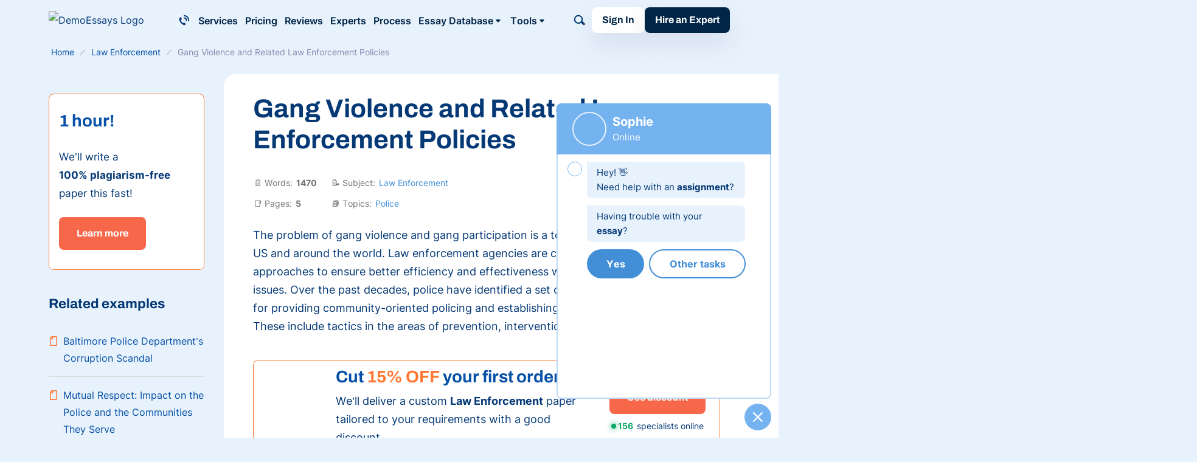

--- FILE ---
content_type: text/html; charset=utf-8
request_url: https://demoessays.com/gang-violence-and-related-law-enforcement-policies/
body_size: 75465
content:

<!DOCTYPE html>
<html class="no-js no-touch" lang="en-US">
<head prefix="og: http://ogp.me/ns# fb: http://ogp.me/ns#">
<meta charset="UTF-8">
<meta name="viewport" content="width=device-width, initial-scale=1">
<meta http-equiv="X-UA-Compatible" content="IE=edge">
<link rel="preload" href="/wp-content/themes/demoessays/assets/css/default.css?ver=75d894e5" as="style">
<script>
dataLayer = [];
</script>
<!-- Google Tag Manager -->
<script>(function (w, d, s, l, i) {
w[l] = w[l] || [];
w[l].push({
'gtm.start': new Date().getTime(), event: 'gtm.js'
});
var f = d.getElementsByTagName(s)[0],
j = d.createElement(s),
dl = l != 'dataLayer' ? '&l=' + l : '';
j.async = true;
j.src =
'https://www.googletagmanager.com/gtm.js?id=' + i + dl;
f.parentNode.insertBefore(j, f);
})(window, document, 'script', 'dataLayer', 'GTM-MH5BPG4F');
</script>
<!-- End Google Tag Manager -->
<link rel="icon" href="/favicons/favicon-30x30.svg" type="image/svg+xml">
<link rel="icon" href="/favicons/favicon-48x48.png" sizes="48x48" type="image/png">
<link rel="apple-touch-icon" href="/favicons/apple-touch-icon.png">
<link rel="manifest" href="/favicons/manifest.webmanifest">
<meta name="theme-color" content="#eaf3fd">
<script>
try {
if (sessionStorage && sessionStorage.fontInterLoaded) {
document.documentElement.className += ' font-inter-loaded';
}
if (sessionStorage && sessionStorage.fontArchivoLoaded) {
document.documentElement.className += ' font-archivo-loaded';
}
} catch (error) {
console.error('You have disabled access to the storage. The site may not function properly. Please enable access to the storage and reload the page. Thank you!');
}
</script>
<style>
@font-face {
font-family: "ArchivoCritical";
font-weight: 100 900;
font-style: normal;
src: url([data-uri]);
}
@font-face {
font-family: "InterCritical";
font-weight: 100 900;
font-style: normal;
src: url([data-uri]);
}
</style>
<title>Gang Violence and Related Law Enforcement Policies | Free Paper Example</title>
<meta name='robots' content='max-image-preview:large' >
<!-- All In One SEO Pack Pro 3.7.1[66043,66119] -->
<!-- Debug String: 2JMJ7L5RSW0YVB/VLWAYKK/YBWK -->
<meta name="description"  content="Law enforcement agencies are constantly developing new approaches to ensure better efficiency and effectiveness when solving gang-related issues." >
<link rel="canonical" href="https://demoessays.com/gang-violence-and-related-law-enforcement-policies/" >
<!-- All In One SEO Pack Pro -->
<script src='/wp-content/themes/demoessays/libs/jquery/jquery-3.7.1.min.js?ver=3.7.1' id='jquery-js'></script>
<meta property="og:type" content="website">
<meta property="og:title" content="Gang Violence and Related Law Enforcement Policies | Free Paper Example">
<meta property="og:description" content="Law enforcement agencies are constantly developing new approaches to ensure better efficiency and effectiveness when solving gang-related issues.">
<meta property="og:url" content="https://demoessays.com/gang-violence-and-related-law-enforcement-policies/">
<meta property="og:site_name" content="DemoEssays">
<meta property="og:image" content="https://demoessays.com/wp-content/themes/demoessays/images/og-image-demoessays.jpg">
<meta property="og:image:type" content="image/jpeg">
<meta property="og:image:width" content="768">
<meta property="og:image:height" content="402">
<meta property="og:image:alt" content="Gang Violence and Related Law Enforcement Policies | Free Paper Example">
<meta name="twitter:card" content="summary">
<meta name="twitter:title" content="Gang Violence and Related Law Enforcement Policies | Free Paper Example">
<meta name="twitter:description" content="Law enforcement agencies are constantly developing new approaches to ensure better efficiency and effectiveness when solving gang-related issues.">
<meta name="twitter:url" content="https://demoessays.com/gang-violence-and-related-law-enforcement-policies/">
<meta name="twitter:image" content="https://demoessays.com/wp-content/themes/demoessays/images/og-image-demoessays.jpg">
<style>*,*:before,*:after{box-sizing:border-box}body{margin:0;font-family:var(--bs-body-font-family);font-size:var(--bs-body-font-size);font-weight:var(--bs-body-font-weight);line-height:var(--bs-body-line-height);color:var(--bs-body-color);text-align:var(--bs-body-text-align);background-color:var(--bs-body-bg);-webkit-text-size-adjust:100%}h3,h2,h1{margin-top:0;margin-bottom:.5rem;font-weight:500;line-height:1.2}h1{font-size:var(--font-size-h1)}h2{font-size:var(--font-size-h2)}h3{font-size:var(--font-size-h3)}p{margin-top:0;margin-bottom:1.5rem}ol,ul{padding-left:2rem}ol,ul{margin-top:0;margin-bottom:1rem}ol ol,ul ul{margin-bottom:0}b{font-weight:bolder}a{color:var(--c-link, inherit);text-decoration:underline}figure{margin:0 0 1rem}img,svg{vertical-align:middle}table{caption-side:bottom;border-collapse:collapse}th{text-align:inherit;text-align:-webkit-match-parent}thead,tbody,tr,td,th{border-color:inherit;border-style:solid;border-width:0}label{display:inline-block}button{border-radius:0}input,button{margin:0;font-family:inherit;font-size:inherit;line-height:inherit}button{text-transform:none}button,[type=button],[type=submit]{-webkit-appearance:button}::-moz-focus-inner{padding:0;border-style:none}::-webkit-datetime-edit-fields-wrapper,::-webkit-datetime-edit-text,::-webkit-datetime-edit-minute,::-webkit-datetime-edit-hour-field,::-webkit-datetime-edit-day-field,::-webkit-datetime-edit-month-field,::-webkit-datetime-edit-year-field{padding:0}::-webkit-inner-spin-button{height:auto}[type=search]{outline-offset:-2px;-webkit-appearance:textfield}::-webkit-search-decoration{-webkit-appearance:none}::-webkit-color-swatch-wrapper{padding:0}::file-selector-button{font:inherit}::-webkit-file-upload-button{font:inherit;-webkit-appearance:button}.container{width:100%;padding-right:var(--bs-gutter-x, 1rem);padding-left:var(--bs-gutter-x, 1rem);margin-right:auto;margin-left:auto}@media (min-width:576px){.container{max-width:540px}}@media (min-width:768px){.container{max-width:720px}}@media (min-width:992px){.container{max-width:924px}}@media (min-width:1200px){.container{max-width:1152px}}.row{--bs-gutter-x: 2rem;--bs-gutter-y: 0;display:flex;flex-wrap:wrap}.row>*{flex-shrink:0;width:100%;max-width:100%;padding-right:calc(var(--bs-gutter-x)*.5);padding-left:calc(var(--bs-gutter-x)*.5);margin-top:var(--bs-gutter-y)}.col-12{flex:0 0 auto;width:100%}@media (min-width:768px){.col-md-4{flex:0 0 auto;width:33.33333333%}.col-md-8{flex:0 0 auto;width:66.66666667%}}@media (min-width:992px){.col-lg-3{flex:0 0 auto;width:25%}.col-lg-9{flex:0 0 auto;width:75%}}.overflow-hidden{overflow:hidden!important}.d-inline-block{display:inline-block!important}.d-block{display:block!important}.d-grid{display:grid!important}.d-flex{display:flex!important}.d-inline-flex{display:inline-flex!important}.d-none{display:none!important}.position-relative{position:relative!important}.position-absolute{position:absolute!important}.top-50{top:50%!important}.end-0{right:0!important}.translate-middle-y{transform:translateY(-50%)!important}.flex-grow-1{flex-grow:1!important}.gap-4px{gap:4px!important}.gap-8px{gap:8px!important}.align-items-center{align-items:center!important}.m-0{margin:0!important}.mt-1_5{margin-top:1.5rem!important}.me-auto{margin-right:auto!important}.me-6px{margin-right:6px!important}.me-12px{margin-right:12px!important}.mb-0{margin-bottom:0!important}.mb-1_5{margin-bottom:1.5rem!important}.px-8px{padding-right:8px!important;padding-left:8px!important}.px-16px{padding-right:16px!important;padding-left:16px!important}.py-12px{padding-top:12px!important;padding-bottom:12px!important}.pt-2{padding-top:2rem!important}.pt-8px{padding-top:8px!important}.pe-1{padding-right:1rem!important}.pe-4{padding-right:4rem!important}.pb-3{padding-bottom:3rem!important}.pb-5{padding-bottom:5rem!important}.ps-3{padding-left:3rem!important}.fw-semibold{font-weight:600!important}.text-center{text-align:center!important}.text-nowrap{white-space:nowrap!important}@media (min-width:375px){.px-xmm-12px{padding-right:12px!important;padding-left:12px!important}}@media (min-width:460px){.px-xm-16px{padding-right:16px!important;padding-left:16px!important}}@media (min-width:576px){.d-sm-flex{display:flex!important}.d-sm-none{display:none!important}.align-items-sm-center{align-items:center!important}.px-sm-0{padding-right:0!important;padding-left:0!important}}@media (min-width:768px){.d-md-block{display:block!important}.d-md-flex{display:flex!important}.d-md-none{display:none!important}.flex-md-row-reverse{flex-direction:row-reverse!important}.pb-md-0{padding-bottom:0!important}}@media (min-width:992px){.text-lg-start{text-align:left!important}}@media (min-width:1200px){.d-xl-block{display:block!important}.d-xl-none{display:none!important}.me-xl-4px{margin-right:4px!important}.me-xl-24px{margin-right:24px!important}.ms-xl-auto{margin-left:auto!important}}.visually-hidden{position:absolute!important;width:1px!important;height:1px!important;padding:0!important;margin:-1px!important;overflow:hidden!important;clip:rect(0,0,0,0)!important;white-space:nowrap!important;border:0!important}.fade:not(.show){opacity:0}.collapse:not(.show){display:none}input[type=search]::-webkit-search-cancel-button{display:none}:root{--animation-timing-function: cubic-bezier(.61, 1, .88, 1)}:root{--body-line-height: 28px;--paragraph-text-unit: 17px;--heading-scale-ratio: 1.16;--heading-line-height: 1.2;--font-family-default: Inter, sans-serif;--font-family-secondary: Archivo, sans-serif;--font-weight-light: 300;--font-weight-regular: 400;--font-weight-semiBold: 600;--font-weight-bold: 700}@media (min-width:576px){:root{--heading-scale-ratio: 1.19}}@media (min-width:992px){:root{--body-line-height: 30px;--heading-scale-ratio: 1.24;--paragraph-text-unit: 18px}}html{--font-size-paragraph: var(--paragraph-text-unit);--font-size-h0: calc(calc(calc(calc(calc(var(--paragraph-text-unit) * var(--heading-scale-ratio)) * var(--heading-scale-ratio)) * var(--heading-scale-ratio)) * var(--heading-scale-ratio)) * var(--heading-scale-ratio));--font-size-h1: calc(calc(calc(calc(var(--paragraph-text-unit) * var(--heading-scale-ratio)) * var(--heading-scale-ratio)) * var(--heading-scale-ratio)) * var(--heading-scale-ratio));--font-size-h2: calc(calc(calc(var(--paragraph-text-unit) * var(--heading-scale-ratio)) * var(--heading-scale-ratio)) * var(--heading-scale-ratio));--font-size-h3: calc(calc(var(--paragraph-text-unit) * var(--heading-scale-ratio)) * var(--heading-scale-ratio));--font-size-h4: calc(var(--paragraph-text-unit) * var(--heading-scale-ratio));--font-size-h5: var(--paragraph-text-unit)}html{font-size:8px}@media (min-width:576px){html{font-size:10px}}@media (min-width:768px){html{font-size:12px}}@media (min-width:992px){html{font-size:14px}}@media (min-width:1200px){html{font-size:16px}}@media (max-width:575.98px){:root{--bs-gutter-x: 20px}.row{--bs-gutter-x: 40px}}@media (min-width:576px){:root{--bs-gutter-x: 1rem}.row{--bs-gutter-x: 2rem}}.row{margin-top:calc(var(--bs-gutter-y)*-1);margin-right:calc(var(--bs-gutter-x)*-.5);margin-left:calc(var(--bs-gutter-x)*-.5)}@media (min-width:576px){.site{display:flex;flex-direction:column;min-height:100vh}}.text-indent-1{margin-left:1.25cm;text-indent:-1.25cm}body{font-size:var(--font-size-paragraph-2, 16px);line-height:var(--line-height-paragraph-2, 28px);min-width:360px;overflow-x:hidden;color:var(--blue-600);font-weight:var(--font-weight-regular);font-family:sans-serif;line-height:var(--body-line-height);background-color:var(--blue-100)}html.font-archivo-critical-loaded{--font-family-secondary: ArchivoCritical, sans-serif}html.font-archivo-loaded{--font-family-secondary: Archivo, sans-serif}html.font-inter-critical-loaded body{font-family:InterCritical,sans-serif}html.font-inter-loaded body{font-family:Inter,sans-serif}.font-family-secondary{font-family:Archivo,sans-serif}@font-face{font-weight:100 900;font-family:Inter;font-style:normal;src:url(/wp-content/themes/demoessays/assets/fonts/inter-latin-wght-normal-640b10a7966d94927c2e.woff2) format("woff2-variations");font-display:swap;unicode-range:U+20-7F,U+A0-FF,U+131,U+152,U+153,U+2BB,U+2BC,U+2C6,U+2DA,U+2DC,U+2000-2057,U+205C-206F,U+2074,U+20AC,U+2122,U+2191,U+2193,U+2212,U+2215,U+FEFF,U+FFFD;font-named-instance:"Regular"}@font-face{font-weight:100 900;font-family:Archivo;font-style:normal;src:url(/wp-content/themes/demoessays/assets/fonts/archivo-latin-wght-normal-ee6be52c9e7eb68e0046.woff2) format("woff2-variations");font-display:swap;unicode-range:U+20-7F,U+A0-FF,U+131,U+152,U+153,U+2BB,U+2BC,U+2C6,U+2DA,U+2DC,U+2000-2057,U+205C-206F,U+2074,U+20AC,U+2122,U+2191,U+2193,U+2212,U+2215,U+FEFF,U+FFFD;font-named-instance:"Regular"}a{text-decoration:none}p,.p1{font-size:var(--font-size-paragraph);line-height:var(--body-line-height);margin-bottom:1.5rem}p:last-child,.p1:last-child{margin-bottom:0}.p2{font-size:var(--font-size-paragraph-2, 16px);line-height:var(--line-height-paragraph-2, 28px)}.p3{font-size:var(--font-size-paragraph-3, 14px);line-height:var(--line-height-paragraph-3, 24px)}h1,h2,h3,.h3,.h4{-webkit-font-smoothing:antialiased;-moz-osx-font-smoothing:grayscale;margin-bottom:var(--heading-margin-bottom, 1rem);font-weight:var(--font-weight-bold);font-family:var(--font-family-secondary)}h1{--heading-margin-bottom: 2rem;font-size:var(--font-size-h1);line-height:1.2}h2{--heading-margin-bottom: 1.5rem;font-size:var(--font-size-h2);line-height:var(--heading-line-height)}h3,.h3{--heading-margin-bottom: 1.25rem;font-size:var(--font-size-h3);line-height:var(--heading-line-height)}.h4{font-size:var(--font-size-h4);line-height:1.4}img{display:block;max-width:100%;margin:auto}img:-moz-loading{visibility:hidden}.webkit-scrollbars--table{--c-scrollbar-thumb: var(--blue-600);--c-scrollbar-thumb-hover: var(--blue-400);--c-scrollbar-track: var(--violet-200);padding:.5rem 2rem;border:1px solid var(--blue-300);border-radius:8px}.webkit-scrollbars--table .table{width:100%}.webkit-scrollbars--table .table tr{vertical-align:top}.webkit-scrollbars--table .table th{min-width:calc(120px + 2rem);padding-top:1.5rem;padding-right:2rem;padding-bottom:1.5rem}@media (min-width:576px){.webkit-scrollbars--table .table th{min-width:calc(160px + 2rem)}}.webkit-scrollbars--table .table th:last-child{min-width:160px;padding-right:0}.webkit-scrollbars--table .table thead tr{border-bottom:1px solid var(--blue-600)}.webkit-scrollbars--table .table-responsive{overflow-x:auto}:root{--outline-color: var(--green-500);--outline-offset: 2px}.lazy-bg.loaded{animation:fade-in .2s var(--animation-timing-function)}.box-shadow-1{box-shadow:0 20px 36px #8b8bb12b}.fwc{width:3ch}.icon-bg{background-repeat:no-repeat;background-position:center;background-size:contain}.icon-bg-size-96px{width:96px;height:96px}.button{display:inline-flex;align-items:center;padding:0;color:var(--button-color, var(--white-default));font-weight:var(--font-weight-bold);font-family:var(--font-family-secondary);line-height:1;white-space:nowrap;background-color:var(--button-background-color, transparent);border:1px solid var(--button-border-color, transparent);border-radius:8px}.button--white{--button-color: var(--blue-900);--button-color--hover: var(--orange-550);--button-background-color: var(--white-default);--button-background-color--hover: var(--white-default)}.button--blue-500{--button-color: var(--white-default);--button-color--hover: var(--white-default);--button-background-color: var(--blue-500);--button-background-color--hover: var(--blue-600)}.button--blue-900{--button-color: var(--white-default);--button-color--hover: var(--white-default);--button-background-color: var(--blue-900);--button-background-color--hover: var(--orange-550)}.button--orange-550{--button-color: var(--white-default);--button-color--hover: var(--white-default);--button-background-color: var(--orange-550);--button-background-color--hover: var(--orange-600)}.button--small{height:42px;padding:0 16px;font-size:16px}.button--medium{height:54px;padding:0 28px;font-size:16px}.form-control-clear{display:flex;width:24px;height:24px;color:var(--violet-700);background-color:var(--violet-100);border-radius:100%;opacity:.7}.header{position:relative;z-index:41}.logo{--outline-offset: 4px}.logo__img{width:180px;height:auto}@media (max-width:767.98px){.logo__img{width:33px;height:34px}}.burger{position:relative;flex:0 0 auto;width:40px;height:40px;padding:0;background-color:#0000;background-image:url("data:image/svg+xml;charset=utf-8,%3Csvg xmlns=%27http://www.w3.org/2000/svg%27 fill=%27hsl%28209, 100%25, 14%25%29%27 viewBox=%270 0 18 18%27%3E %3Cpath d=%27M4.43 12.6H2.66c-.5 0-.89.46-.89 1.03v1.54c0 .57.4 1.03.89 1.03h1.77c.49 0 .88-.46.88-1.03v-1.54c0-.57-.4-1.03-.88-1.03ZM4.43 7.2H2.66c-.5 0-.89.46-.89 1.03v1.54c0 .57.4 1.03.89 1.03h1.77c.49 0 .88-.46.88-1.03V8.23c0-.57-.4-1.03-.88-1.03ZM4.43 1.8H2.66c-.5 0-.89.46-.89 1.03v1.54c0 .57.4 1.03.89 1.03h1.77c.49 0 .88-.46.88-1.03V2.83c0-.57-.4-1.03-.88-1.03ZM15.11 7.2H9.7c-.46 0-.83.46-.83 1.03v1.54c0 .57.37 1.03.83 1.03h5.42c.46 0 .84-.46.84-1.03V8.23c0-.57-.38-1.03-.84-1.03ZM15.11 1.8H9.7c-.46 0-.83.46-.83 1.03v1.54c0 .57.37 1.03.83 1.03h5.42c.46 0 .84-.46.84-1.03V2.83c0-.57-.38-1.03-.84-1.03ZM15.11 12.6H9.7c-.46 0-.83.46-.83 1.03v1.54c0 .57.37 1.03.83 1.03h5.42c.46 0 .84-.46.84-1.03v-1.54c0-.57-.38-1.03-.84-1.03Z%27/%3E %3C/svg%3E");background-repeat:no-repeat;background-position:center;background-size:18px 18px;border:0;border-radius:4px;outline-offset:0}.header-phone__button{display:grid;place-items:center;padding:10px;color:var(--button-color, var(--blue-600));background-color:#0000;border:none;border-radius:4px;outline-offset:0}.header-phone .dropdown-nav{z-index:1}@media (max-width:1199.98px){.header-phone .dropdown-nav{top:50%!important;bottom:auto!important;left:0!important;transform:translate(-105%,-50%)!important}}.header-phone__item{font-weight:var(--font-weight-semiBold)}.header-search{position:relative;align-items:center}.header-search__form-wrapper{position:absolute;right:44px;width:calc(var(--header-search-width, 200px) - var(--loged-in-delta, 0px));visibility:hidden;opacity:0}@media (min-width:768px){.header-search__form-wrapper{--header-search-width: 360px}}@media (min-width:1200px){.header-search__form-wrapper{--header-search-width: 630px}}.header-search__form-wrapper.collapse{display:block}.header-search__form{display:flex;gap:8px;align-items:center;padding:7px 9px;background-color:var(--white-default);border:1px solid var(--violet-300);border-radius:8px}.header-search__input-wrap{display:flex;gap:8px;align-items:center;width:100%}.header-search__input{display:block;width:100%;padding:0;color:var(--blue-900);font-size:16px;line-height:28px;background-color:#0000;border:0;outline:none;-webkit-appearance:none}.header-search__submit{display:flex;padding:0;color:var(--violet-700);background-color:#0000;border:0;border-radius:4px}.header-search__toggle{position:relative;padding:10px;color:var(--toggle-color, var(--blue-600));background-color:#0000;border:0;border-radius:4px;outline-offset:0}.header-search__toggle-open,.header-search__toggle-close{display:flex;align-items:center;justify-content:center;width:100%;height:100%}.header-search__toggle-close{position:absolute;top:0;left:0;opacity:0}@media (min-width:576px)and (max-width:767.98px){.header-navbar{--header-navbar-width: 55vw}}@media (min-width:768px)and (max-width:991.98px){.header-navbar{--header-navbar-width: 50vw}}@media (min-width:992px)and (max-width:1199.98px){.header-navbar{--header-navbar-width: 40vw}}@media (min-width:1200px){.header-navbar{margin-top:2px;margin-right:auto}}@media (max-width:1199.98px){.header-navbar{position:fixed;top:calc(66px + var(--wp-admin--admin-bar--height, 0px));bottom:0;left:0;width:100vw;padding-left:40px;background-color:#0000;transform:translate(100%);visibility:hidden}.header-navbar__inner{display:flex;flex-direction:column;width:var(--header-navbar-width, 340px);max-width:100%;height:100%;margin-left:auto;padding:16px 5px 0 20px;background-color:var(--blue-100);transform:translate(10%);opacity:0}.header-navbar__inner>*{padding-right:15px}}.mobile-search__form{position:relative;z-index:1;width:100%}.mobile-search__input{width:100%;padding:7px 9px;color:var(--blue-900);font-size:16px;line-height:28px;border:1px solid var(--violet-300);border-radius:8px;outline:none}.mobile-search__submit{display:grid;padding:8px;color:var(--violet-700);background-color:#0000;border:none;place-items:center}.main-menu{overflow-anchor:auto}.main-menu__list{display:grid;margin:0;padding-left:0;list-style:none}.main-menu__link{font-size:var(--font-size-paragraph-2, 16px);line-height:var(--line-height-paragraph-2, 28px);--c-link: var(--blue-900);--c-link-hover: var(--blue-900);position:relative;display:inline-flex;gap:4px;align-items:center;padding:0;color:var(--c-link);font-weight:var(--font-weight-semiBold);white-space:nowrap;background:none;border:none;border-radius:4px}.main-menu__link:before{position:absolute;bottom:0;left:0;width:100%;height:1px;background-color:currentColor;transform:scaleX(0);transform-origin:right;content:""}@media (max-width:1199.98px){.main-menu{height:100%;margin-bottom:16px;overflow-y:auto;overflow-anchor:auto}.main-menu__item:not(:last-child){margin-bottom:16px;padding-bottom:16px;border-bottom:1px solid var(--blue-300)}}@media (min-width:1200px){.main-menu__list{grid-auto-flow:column;gap:12px}}@media (max-width:1199.98px){.mega-menu{display:none;padding-top:16px;position:relative!important;transform:none!important}.mega-menu__list{list-style:none;display:grid;gap:16px;padding-left:16px}.mega-menu__link{color:var(--blue-900);font-size:14px;line-height:1.65;white-space:nowrap}}@media (min-width:1200px){.mega-menu{font-size:var(--font-size-paragraph-3, 14px);line-height:var(--line-height-paragraph-3, 24px);position:absolute;inset:0 auto auto 0;display:flex;justify-content:center;width:100%;background-color:var(--white-default);box-shadow:0 20px 30px -10px var(--black-default-alpha-008);transform:translate3d(0,67px,0)!important;visibility:hidden;opacity:0}.mega-menu__list{padding-left:0;list-style:none;display:grid;grid-template-columns:repeat(4,1fr);gap:0 16px;width:100%;max-width:1152px;margin:0;padding:16px var(--bs-gutter-x, 1rem)}.mega-menu__link{font-size:var(--font-size-paragraph-3, 14px);line-height:var(--line-height-paragraph-3, 24px);display:inline-flex;padding:8px 12px;color:var(--blue-900);white-space:nowrap;border-radius:4px}}@media (max-width:1199.98px){.submenu{display:none;padding-top:16px;position:relative!important;transform:none!important}.submenu__list{list-style:none;display:grid;gap:16px;padding-left:16px}.submenu__link{color:var(--blue-900);font-size:14px;line-height:1.65;white-space:nowrap}}@media (min-width:1200px){.submenu{position:absolute;inset:0 auto auto 0;min-width:160px;background-color:var(--white-default);border-radius:8px;box-shadow:0 20px 60px 0 var(--black-default-alpha-008);transform:translate3d(0,40px,0)!important;visibility:hidden;opacity:0}.submenu__list{list-style:none;margin:0;padding:4px}.submenu__link{font-size:var(--font-size-paragraph-3, 14px);line-height:var(--line-height-paragraph-3, 24px);display:inline-flex;padding:8px 12px;color:var(--blue-900);white-space:nowrap;border-radius:4px;display:block;font-weight:var(--font-weight-semiBold)}}.submenu__link--more{color:var(--blue-400);font-weight:var(--font-weight-bold);background:#0000!important}.submenu__link--more svg{color:var(--orange-500)}.dropdown-nav{position:absolute;inset:0 auto auto 0;min-width:160px;background-color:var(--white-default);border-radius:8px;box-shadow:0 20px 60px 0 var(--black-default-alpha-008);transform:translate3d(0,40px,0)!important;visibility:hidden;opacity:0}.dropdown-nav__list{list-style:none;margin:0;padding:4px}.dropdown-nav__item{font-size:var(--font-size-paragraph-3, 14px);line-height:var(--line-height-paragraph-3, 24px);display:inline-flex;padding:8px 12px;color:var(--blue-900);white-space:nowrap;border-radius:4px}.breadcrumbs{font-size:var(--font-size-paragraph-3, 14px);line-height:var(--line-height-paragraph-3, 24px);overflow:hidden;color:var(--violet-300);white-space:nowrap;text-overflow:ellipsis}.breadcrumbs [typeof=ListItem]{padding:2px 4px}.breadcrumbs a{color:var(--blue-500)}.breadcrumbs-separator{display:inline-block;width:16px;height:16px;margin-right:2px;margin-left:2px;background-image:url("data:image/svg+xml;charset=utf-8,%3Csvg xmlns=%27http://www.w3.org/2000/svg%27 stroke=%27%23BFC2D8%27 viewBox=%270 0 16 16%27%3E %3Cpath fill=%27none%27 stroke-width=%271.5%27 d=%27m4 12 8-8%27/%3E %3C/svg%3E");background-repeat:no-repeat;background-position:center;transform:translateY(3px)}.cookie-popup{position:fixed;bottom:0;left:0;z-index:42;width:100%;background-color:var(--blue-100-alpha-93)}.cookie-popup__inner{max-width:var(--mxw-cookie-popup, 588px);margin:0 auto;padding:1rem 2.25rem}@media (min-width:576px){.cookie-popup__inner{display:flex;align-items:center;padding:1rem}}@media (min-width:992px){.cookie-popup__inner{--mxw-cookie-popup: 736px}}.cookie-popup__icon,.cookie-popup__button{flex-shrink:0}.cookie-popup__button{text-align:center}.cookie-popup__text{font-size:var(--font-size-paragraph-3, 14px);line-height:var(--line-height-paragraph-3, 24px);margin-top:1rem;margin-bottom:1rem;text-align:center}@media (min-width:576px){.cookie-popup__text{margin:0 1rem}}.cookie-popup__link{color:var(--blue-500)}.select2-hidden-accessible{border:0!important;clip:rect(0 0 0 0)!important;clip-path:inset(50%)!important;height:1px!important;overflow:hidden!important;padding:0!important;position:absolute!important;width:1px!important;white-space:nowrap!important}@media (min-width:768px){:root{--carousel-max-height: 396px}}@media (min-width:992px){:root{--carousel-max-height: 588px}}@media (min-width:1200px){:root{--carousel-max-height: 736px}}.select2-hidden-accessible{position:absolute!important;width:1px!important;height:1px!important;padding:0!important;margin:-1px!important;overflow:hidden!important;clip:rect(0,0,0,0)!important;white-space:nowrap!important;border:0!important}.sidebar-banner__header:after{background-image:url(/wp-content/themes/demoessays/assets/images/on-time-801f724d5326146b2287.svg)}.bnr--content{display:grid;gap:16px;align-content:flex-start;justify-items:center;padding:12px 24px 16px;text-align:center}@media (min-width:576px){.bnr--content{grid-template-columns:96px 1fr;gap:24px 16px;justify-items:flex-start;text-align:left}}@media (min-width:992px){.bnr--content{grid-template-columns:96px 1fr max-content}}@media (min-width:1200px){.bnr--content{align-items:center}}.bnr--content .bnr__btn-wrap{display:grid;gap:8px;align-content:flex-start;align-self:center;justify-items:center;padding-top:8px;padding-left:0}@media (min-width:576px){.bnr--content .bnr__btn-wrap{grid-column:span 2;grid-template-columns:repeat(2,auto);justify-self:center;padding:0}}@media (min-width:992px){.bnr--content .bnr__btn-wrap{grid-column:3/3;grid-template-columns:1fr;padding-top:0;padding-left:8px}}.sidebar-banner__header:after{background-image:url(/wp-content/themes/demoessays/assets/images/on-time-801f724d5326146b2287.svg)}.article__content ul ul>li:before{background-image:url("data:image/svg+xml;charset=utf-8,%3Csvg xmlns=%27http://www.w3.org/2000/svg%27 fill=%27%27 viewBox=%270 0 12 13%27%3E %3Ccircle cx=%276%27 cy=%276.8%27 r=%273%27/%3E %3C/svg%3E")}.article__content ul>li:before{width:12px;height:12px;margin-top:.5em;background-image:url("data:image/svg+xml;charset=utf-8,%3Csvg xmlns=%27http://www.w3.org/2000/svg%27 fill=%27%27 viewBox=%270 0 12 12%27%3E %3Cpath d=%27M0 5h12v2H0z%27/%3E %3C/svg%3E");background-repeat:no-repeat;background-position:center;background-size:contain;content:""}.sidebar-widget{margin-bottom:2.5rem}.sidebar-widget:last-child{margin-bottom:0}.sidebar-widget:first-child{margin-top:0}.sidebar-widget__title{margin-bottom:16px}.sidebar-widget--sticky{position:sticky;top:0;z-index:40}.sidebar-widget--abn{margin-top:-1.5rem!important;padding-top:1.5rem;background-color:var(--blue-100)}.cite-this__tab{display:none}.cite-this__copy-text-copied{color:var(--blue-400);font-weight:var(--font-weight-bold);font-family:var(--font-family-secondary)}.cite-this__copy-text-copied{display:none}.cite-this__select{display:flex;align-items:center;justify-content:space-between;height:50px;margin-bottom:.5rem;padding:0 16px;font-size:15px;border:1px solid var(--blue-500);border-radius:5px}.cite-this__select-title{width:100%}.cite-this__select-icon{color:var(--orange-500)}.site-sidebar{margin-top:3rem}@media (min-width:768px){.site-sidebar{margin-top:0}}.related-posts{padding-left:0;list-style:none;margin-bottom:0}.related-posts--default .related-posts__item{padding-bottom:1rem;color:var(--blue-500)}@media (min-width:768px){.related-posts--default .related-posts__item{padding-top:1rem;border-top:1px solid var(--gray-400)}.related-posts--default .related-posts__item:first-child{border:none}}.related-posts--default .related-posts__link{font-size:var(--font-size-paragraph-2, 16px);line-height:var(--line-height-paragraph-2, 28px);display:flex}@media (min-width:768px){.related-posts--default .related-posts__link:before{display:block;flex-shrink:0;width:16px;height:16px;margin-right:.5rem;background-image:url("data:image/svg+xml;charset=utf-8,%3Csvg xmlns=%27http://www.w3.org/2000/svg%27 stroke=%27hsl%2820, 100%25, 60%25%29%27 fill=%27none%27 viewBox=%270 0 16 16%27%3E %3Cpath stroke-width=%271.5%27 d=%27M13.3 1v14l-.3.3H3a.2.2 0 0 1-.3-.3V3.4l.1-.2L5.2.8H13c.1 0 .3 0 .3.2Z%27/%3E %3Cpath stroke-width=%271.5%27 d=%27M2 4.5h4.5V0%27/%3E %3C/svg%3E");background-repeat:no-repeat;background-position:0 0;background-size:100%;transform:translateY(6px);content:""}}.sidebar-banner__header:after{background-image:url(/wp-content/themes/demoessays/assets/images/on-time-801f724d5326146b2287.svg)}.shareblock__item{display:inline-flex;align-items:center;justify-content:center;width:40px;height:40px;padding:0;background-color:var(--white-default);border:1px solid var(--share-btn-border-c);border-radius:50%;box-shadow:0 0 16px 0 var(--black-default-alpha-004)}.shareblock__item--copy{position:relative}.shareblock__item--copy:before{font-size:var(--font-size-paragraph-3, 14px);line-height:var(--line-height-paragraph-3, 24px);position:absolute;top:-29px;width:max-content;padding:0 8px;color:var(--share-popover-c);font-weight:500;background-color:var(--share-popover-bg-c);border-radius:8px;opacity:0;content:"Link is copied"}.shareblock__item .shareblock-icon{color:var(--share-btn-c)}.shareblock__popover{position:absolute;top:0;left:unset;z-index:1;display:none;padding:6px;background-color:var(--white-default);border-radius:25px;box-shadow:0 6px 16px 0 var(--blue-600-alpha-025),0 0 1px 0 var(--blue-600-alpha-01);transform:translateY(calc(-100% - 6px))}.white-right .content__inner{border-top-left-radius:20px}@media (max-width:767.98px){.white-right .content__inner{border-bottom-left-radius:20px}}.white-right .deco:after{position:absolute;top:0;right:0;bottom:0;z-index:-1;width:50%;height:var(--fill-height);background-color:var(--white-default);content:""}.article__content ul ul>li:before{background-image:url("data:image/svg+xml;charset=utf-8,%3Csvg xmlns=%27http://www.w3.org/2000/svg%27 fill=%27%27 viewBox=%270 0 12 13%27%3E %3Ccircle cx=%276%27 cy=%276.8%27 r=%273%27/%3E %3C/svg%3E")}.article__content ul>li:before{width:12px;height:12px;margin-top:.5em;background-image:url("data:image/svg+xml;charset=utf-8,%3Csvg xmlns=%27http://www.w3.org/2000/svg%27 fill=%27%27 viewBox=%270 0 12 12%27%3E %3Cpath d=%27M0 5h12v2H0z%27/%3E %3C/svg%3E");background-repeat:no-repeat;background-position:center;background-size:contain;content:""}.article__content ul ul>li:before{background-image:url("data:image/svg+xml;charset=utf-8,%3Csvg xmlns=%27http://www.w3.org/2000/svg%27 fill=%27%27 viewBox=%270 0 12 13%27%3E %3Ccircle cx=%276%27 cy=%276.8%27 r=%273%27/%3E %3C/svg%3E")}.article__content ul>li:before{width:12px;height:12px;margin-top:.5em;background-image:url("data:image/svg+xml;charset=utf-8,%3Csvg xmlns=%27http://www.w3.org/2000/svg%27 fill=%27%27 viewBox=%270 0 12 12%27%3E %3Cpath d=%27M0 5h12v2H0z%27/%3E %3C/svg%3E");background-repeat:no-repeat;background-position:center;background-size:contain;content:""}:root{--white-default: hsl(0, 0%, 100%);--black-default: hsl(0, 0%, 0%);--black-700: hsl(0, 0%, 10%);--blue-900: hsl(209, 100%, 14%);--blue-600: hsl(212, 93%, 24%);--blue-550: hsl(217, 92%, 32%);--blue-500: hsl(212, 93%, 34%);--blue-400: hsl(209, 65%, 55%);--blue-300: hsl(210, 80%, 70%);--blue-200: hsl(210, 80%, 85%);--blue-100: hsl(210, 80%, 95%);--sky-700: hsl(200, 100%, 35%);--sky-500: hsl(200, 100%, 45%);--sky-300: hsl(200, 100%, 70%);--sky-100: hsl(200, 100%, 95%);--gray-900: hsl(0, 0%, 15%);--gray-700: hsl(0, 0%, 45%);--gray-600: hsl(219, 35%, 44%);--gray-500: hsl(0, 0%, 55%);--gray-400: hsl(0, 0%, 85%);--gray-200: hsl(0, 0%, 93%);--gray-100: hsl(0, 0%, 96%);--violet-700: hsl(240, 20%, 42%);--violet-300: hsl(240, 20%, 62%);--violet-200: hsl(233, 24%, 80%);--violet-100: hsl(240, 26%, 93%);--orange-600: hsl(20, 95%, 45%);--orange-550: hsl(10, 92%, 63%);--orange-500: hsl(20, 100%, 60%);--orange-400: hsl(20, 100%, 70%);--orange-200: hsl(20, 100%, 90%);--orange-100: hsl(21, 100%, 95%);--yellow-700: hsl(40, 100%, 45%);--yellow-500: hsl(40, 100%, 65%);--yellow-100: hsl(40, 100%, 93%);--red-700: hsl(355, 100%, 45%);--red-500: hsl(355, 100%, 65%);--red-100: hsl(0, 100%, 95%);--green-600: hsl(172, 84%, 33%);--green-500: hsl(155, 90%, 35%);--green-300: hsl(150, 65%, 75%);--green-200: hsl(150, 66%, 85%);--lime-400: hsl(119, 100%, 72%);--white-default-alpha-075: rgba(255, 255, 255, .75);--white-default-alpha-10: rgba(255, 255, 255, .1);--white-default-alpha-05: rgba(255, 255, 255, .5);--black-default-alpha-025: rgba(0, 0, 0, .25);--black-default-alpha-010: rgba(0, 0, 0, .1);--black-default-alpha-008: rgba(0, 0, 0, .08);--black-default-alpha-04: rgba(0, 0, 0, .04);--black-700-alpha-065: rgba(25.5, 25.5, 25.5, .65);--black-700-alpha-05: rgba(25.5, 25.5, 25.5, .5);--black-700-alpha-03: rgba(25.5, 25.5, 25.5, .3);--black-700-alpha-015: rgba(25.5, 25.5, 25.5, .15);--blue-900-alpha-080: rgba(0, 36.89, 71.4, .8);--blue-900-alpha-040: rgba(0, 36.89, 71.4, .4);--blue-600-alpha-08: rgba(4.284, 57.4056, 118.116, .8);--blue-600-alpha-025: rgba(4.284, 57.4056, 118.116, .25);--blue-600-alpha-01: rgba(4.284, 57.4056, 118.116, .1);--blue-550-alpha-005: rgba(6.528, 64.0832, 156.672, .05);--blue-500-alpha-060: rgba(6.069, 81.3246, 167.331, .6);--blue-500-alpha-05: rgba(6.069, 81.3246, 167.331, .5);--blue-500-alpha-04: rgba(6.069, 81.3246, 167.331, .4);--blue-500-alpha-015: rgba(6.069, 81.3246, 167.331, .15);--blue-400-alpha-05: rgba(65.6625, 142.73625, 214.8375, .5);--blue-100-alpha-93: rgba(232.05, 242.25, 252.45, .93);--blue-400-darken-8: hsl(209, 65%, 47%);--blue-400-darken-13: hsl(209, 65%, 42%);--orange-500-alpha-05: rgba(255, 119, 51, .5);--green-500-alpha-10: rgba(8.925, 169.575, 102.6375, .1)}.bg-color-white-default{background-color:var(--white-default)}.text-color-orange-500{color:var(--orange-500)}.text-color-blue-600{color:var(--blue-600)}.text-color-blue-500{color:var(--blue-500)}.text-color-green-500{color:var(--green-500)}.webkit-scrollbars ::-webkit-scrollbar{width:6px;height:6px}.webkit-scrollbars ::-webkit-scrollbar-corner{background:#0000}.webkit-scrollbars ::-webkit-scrollbar-button{width:0;height:0}.webkit-scrollbars ::-webkit-scrollbar-track{background-color:var(--c-scrollbar-track, var(--blue-100));border:0;border-radius:3px}.webkit-scrollbars ::-webkit-scrollbar-thumb{background-color:var(--c-scrollbar-thumb, var(--blue-200));border:0;border-radius:3px}.article{position:relative}.article__meta{font-size:var(--font-size-paragraph-3, 14px);line-height:var(--line-height-paragraph-3, 24px);width:100%;color:var(--gray-700)}@media (max-width:575.98px){.article__meta{padding-right:1rem;font-size:12px}}.article__meta-table tbody{display:grid;grid-template-columns:minmax(95px,120px) minmax(180px,1fr);gap:8px;align-items:flex-start}@media (max-width:575.98px){.article__meta-table tbody{grid-template-columns:auto minmax(180px,1fr);gap:6px 12px}}.article__meta-table tr{display:grid;grid-auto-flow:column;gap:4px;align-items:flex-start;justify-content:flex-start}.article__meta-table th{font-weight:var(--font-weight-regular)}.article__meta-table td{font-weight:var(--font-weight-bold)}.article__meta-table a{--c-link: var(--blue-400);font-weight:var(--font-weight-regular)}.article__meta-subjects{overflow:hidden;color:var(--blue-400);white-space:nowrap;text-overflow:ellipsis}.article__content{word-wrap:break-word;word-break:break-word}.article__content h2{margin-top:3rem}.article__content h3{margin-top:2.5rem}.article__content a{--c-link: var(--blue-400);--c-link-hover: var(--orange-500)}.article__content ol,.article__content ul{list-style:none;margin-bottom:1.5rem;padding-left:1em;font-size:var(--font-size-paragraph-2)}.article__content ol li,.article__content ul li{font-size:var(--font-size-paragraph);line-height:var(--body-line-height);position:relative;margin-bottom:.5rem;margin-left:12px;padding-left:1rem}.article__content ol li:last-child,.article__content ul li:last-child{margin-bottom:0}.article__content ol li:before,.article__content ul li:before{font-size:var(--font-size-paragraph-2, 16px);line-height:var(--line-height-paragraph-2, 28px);position:absolute;top:0;left:0;transform:translate(-100%)}.article__content ol ol,.article__content ul ul{margin-top:.5rem;margin-bottom:0}.article__content ol ol li,.article__content ul ul li{font-size:var(--font-size-paragraph-2, 16px);line-height:var(--line-height-paragraph-2, 28px);margin-left:19px}.article__content ol ol>li:before{color:var(--black-700);font-weight:var(--font-weight-regular);content:counters(item,".") "."}.article__content ul ul>li:before{background-image:url("data:image/svg+xml;charset=utf-8,%3Csvg xmlns=%27http://www.w3.org/2000/svg%27 fill=%27%27 viewBox=%270 0 12 13%27%3E %3Ccircle cx=%276%27 cy=%276.8%27 r=%273%27/%3E %3C/svg%3E")}.article__content ul>li:before{width:12px;height:12px;margin-top:.5em;background-image:url("data:image/svg+xml;charset=utf-8,%3Csvg xmlns=%27http://www.w3.org/2000/svg%27 fill=%27%27 viewBox=%270 0 12 12%27%3E %3Cpath d=%27M0 5h12v2H0z%27/%3E %3C/svg%3E");background-repeat:no-repeat;background-position:center;background-size:contain;content:""}.article__content ol:not(.custom-numbering-proceed){counter-reset:item}.article__content ol>li:before{color:var(--gray-500);font-weight:var(--font-weight-bold);content:counter(item) ".";counter-increment:item}.article__content .toc__root-ol{font-size:var(--font-size-paragraph);line-height:var(--body-line-height)}.article__content .toc__root-ol ol{margin-bottom:0}.article__content .toc__root-ol ol li{margin-bottom:1rem}.article__content .toc__root-ol ol li:last-child{margin-bottom:0}.article__content .toc__root-ol ol li a{--c-link: var(--blue-500)}.article__content .bnr{margin:2.5rem 0 2rem}.article figure{margin-bottom:1.5rem}.toc{margin-bottom:2.5rem;padding:2rem 2rem 2.5rem;background-color:var(--white-default);border:1px solid var(--blue-300);border-radius:20px}.sidebar-banner{--c-link-hover: var(--black-700);position:relative;display:block;background-color:var(--white-default);border:1px solid var(--orange-500)}.sidebar-banner,.sidebar-banner:before{overflow:hidden;border-radius:8px}.sidebar-banner__header{display:flex;align-items:center;justify-content:space-between;padding-left:16px}.sidebar-banner__header:after{background-image:url(/wp-content/themes/demoessays/assets/images/on-time-801f724d5326146b2287.svg)}@media (min-width:768px){.sidebar-banner__header:after{display:block;width:88px;height:88px;background-repeat:no-repeat;background-position:100% 0;background-size:contain;border-radius:8px;content:""}}@media (max-width:767.98px){.sidebar-banner__header:after{background-image:none}}.sidebar-banner__title{color:var(--blue-500)}.sidebar-banner__body{position:relative;padding:0 16px 32px;background-color:var(--white-default)}.sidebar-banner__body p{--font-size-paragraph: 17px}.bnr{position:relative;z-index:1;display:var(--d-bnr, block);overflow:hidden;background-color:var(--white-default);border-radius:8px}.bnr:before{position:absolute;top:0;left:0;display:block;width:100%;height:100%;border-radius:inherit;box-shadow:inset 0 0 0 1px var(--border-color);content:""}.bnr--brd-orange-500{--border-color: var(--orange-500)}.bnr--content{display:grid;gap:16px;align-content:flex-start;justify-items:center;padding:12px 24px 16px;text-align:center}@media (min-width:576px){.bnr--content{grid-template-columns:96px 1fr;gap:24px 16px;justify-items:flex-start;text-align:left}}@media (min-width:992px){.bnr--content{grid-template-columns:96px 1fr max-content}}@media (min-width:1200px){.bnr--content{align-items:center}}.bnr--content .bnr__btn-wrap{display:grid;gap:8px;align-content:flex-start;align-self:center;justify-items:center;padding-top:8px;padding-left:0}@media (min-width:576px){.bnr--content .bnr__btn-wrap{grid-column:span 2;grid-template-columns:repeat(2,auto);justify-self:center;padding:0}}@media (min-width:992px){.bnr--content .bnr__btn-wrap{grid-column:3/3;grid-template-columns:1fr;padding-top:0;padding-left:8px}}.icon-online{position:relative;flex:0 0 auto;width:8px;height:8px;background-color:var(--green-500);border-radius:50%;box-shadow:0 0 10px var(--green-500)}.icon-online:before{position:absolute;top:1px;right:1px;display:block;width:4px;height:4px;background-color:var(--green-400);border-radius:50%;filter:blur(1.5px);content:""}aside>.bnr{height:100%}</style>
</head>
<body id="singlePost" data-jvc-enabled="">
<!-- Google Tag Manager (noscript) -->
<noscript>
<iframe src="https://www.googletagmanager.com/ns.html?id=GTM-MH5BPG4F"
height="0" width="0" style="display:none;visibility:hidden"></iframe>
</noscript>
<!-- End Google Tag Manager (noscript) -->
<div id="site" class="site">
<div id="site-header" class="site__header d-print-none">
<svg class="d-none" width="0" height="0" xmlns="http://www.w3.org/2000/svg">
<symbol id="search-w20" fill="currentColor" viewBox="0 0 20 20">
<path d="M.83 8.85a7.18 7.18 0 0 0 11.43 5.78l3.52 3.24a1.77 1.77 0 0 0 2.4-2.61l-3.67-3.37A7.18 7.18 0 1 0 .83 8.84Zm12.4 0a5.21 5.21 0 1 1-10.43 0 5.21 5.21 0 0 1 10.43 0Z"/>
</symbol>
<symbol id="search-small-w24" stroke="currentColor" viewBox="0 0 24 24">
<path fill="none" d="m15.7 16.2 4.3 4.3"/>
<circle fill="none" cx="11.08" cy="11.58" r="6.33"/>
</symbol>
<symbol id="circle-arrow-down-w32" fill="currentColor" stroke="currentColor" viewBox="0 0 32 32">
<path stroke="none" fill-rule="evenodd" d="M19.83 19.2a.58.58 0 0 0-.8 0l-2.53 2.47V11.8c.32-.1.6-.3.82-.58.54-.75.36-1.81-.4-2.38a1.67 1.67 0 0 0-2.36.31c-.54.75-.37 1.81.4 2.38.16.13.35.22.54.28v9.85l-2.52-2.47a.58.58 0 0 0-.81 0 .55.55 0 0 0 0 .79l3.43 3.35c.22.21.58.21.8 0l3.43-3.35a.55.55 0 0 0 0-.79Z" clip-rule="evenodd"/>
<rect width="31" height="31" x=".5" y=".5" fill="none" rx="15.5"/>
</symbol>
<symbol id="search-w24" stroke="currentColor" viewBox="0 0 24 24">
<path fill="none" d="m15.6 15.6 7.2 7.2"/>
<circle fill="none" cx="9.6" cy="9.6" r="8.85"/>
</symbol>
<symbol id="cross-w16" fill="currentColor" viewBox="0 0 16 16">
<path fill-rule="evenodd" d="M2.13 2.03a.82.82 0 0 1 1.15 0l10.6 10.8a.82.82 0 0 1-1.16 1.13L2.12 3.18a.82.82 0 0 1 0-1.15Z" clip-rule="evenodd"/>
<path fill-rule="evenodd" d="M13.87 2.03a.82.82 0 0 0-1.15 0l-10.6 10.8a.82.82 0 0 0 1.16 1.13l10.6-10.78a.82.82 0 0 0 0-1.15Z" clip-rule="evenodd"/>
</symbol>
<symbol id="cross-w24" fill="none" stroke="currentColor" viewBox="0 0 24 24">
<path stroke-width="1.5" d="m7.76 16.24 8.48-8.48M16.24 16.24 7.76 7.76"/>
</symbol>
<symbol id="phone-w18" fill="currentColor" viewBox="0 0 18 18">
<path fill-rule="evenodd" d="M8.2 13.33s.45-.27 1.02.07c.57.34 2.49 1.83 2 2.67-.47.83-1.85 1.64-4.09.66-2.23-.99-3.41-2.67-4.32-3.84-.9-1.18-2.93-4.3-1.5-7.39 0 0 .73-1.23 1.53-1.31 0 0 .39-.1.9.54.51.62 1.33 2.06 1.14 2.67 0 0-.42.54-.64.9-.22.36-.85.82-.52 1.85.33 1.04 1.8 3.65 3.32 3.64 0 0 .64-.04 1.16-.46Z" clip-rule="evenodd"/>
<path d="M12.3 10.75a1 1 0 0 1-.89-1.1c.18-1.62-.99-3.09-2.61-3.27a1 1 0 0 1 .22-1.98 4.96 4.96 0 0 1 4.37 5.47 1 1 0 0 1-1.1.88Z"/>
<path d="M15.88 11.15a1 1 0 0 1-.88-1.1c.4-3.6-2.2-6.85-5.8-7.25A1 1 0 1 1 9.4.82a8.56 8.56 0 0 1 7.56 9.45 1 1 0 0 1-1.1.88h.01Z"/>
</symbol>
<symbol id="dropdown-arrow-w16" fill="currentColor" viewBox="0 0 16 16">
<path d="m8.7 10.3 2.6-2.6a1 1 0 0 0-.71-1.7H5.4a1 1 0 0 0-.7 1.7l2.58 2.6a1 1 0 0 0 1.42 0Z"></path>
</symbol>
<symbol id="search" stroke="currentColor" viewBox="0 0 20 20">
<path fill="none" stroke-width="1.5" d="m13 13 6 6"/>
<circle cx="8" cy="8" r="7.3" fill="none" stroke-width="1.5"/>
</symbol>
<symbol id="cross" stroke="currentColor" viewBox="0 0 20 20">
<path fill="none" stroke-width="1.5" d="m6 6 8 8M14 6l-8 8"/>
</symbol>
<symbol id="arrow-down" stroke="currentColor" viewBox="0 0 16 16">
<path fill="none" stroke-linecap="square" stroke-linejoin="round" stroke-width="1.5" d="M7.75 1.75v11M12.25 9.75l-4.5 4.5-4.5-4.5"/>
</symbol>
<symbol id="arrow-left" fill="none" viewBox="0 0 16 16">
<path stroke="currentColor" stroke-linecap="square" stroke-linejoin="round" stroke-width="1.5" d="M14 8H3m3-4.5L1.5 8 6 12.5"/>
</symbol>
<symbol id="arrow-right" stroke="currentColor" viewBox="0 0 16 16">
<path fill="none" stroke-linecap="square" stroke-linejoin="round" stroke-width="1.5" d="M1.5 8h11M9.5 3.5 14 8l-4.5 4.5"/>
</symbol>
<symbol id="cite" viewBox="0 0 45 34" fill="none">
<path fill="none" stroke="currentColor" stroke-width="1.5" d="M42.9 29.2c-.8.8-1.9 1.5-3.1 2-1.2.5-2.5.8-3.8.8s-2.6-.3-3.8-.8c-1.2-.5-2.2-1.2-3.1-2-.8-.9-1.5-1.9-2-3.1-.5-1.2-.8-2.5-.8-3.8 0-2.3.4-4.3 1.1-6.3.7-2 1.7-3.8 3-5.5 1.3-1.7 2.8-3.2 4.4-4.7C36.5 4.4 38.2 3.1 40 2l3.1 2.7c-1.1 1-2.1 2.2-3 3.6-.9 1.5-1.5 2.9-1.8 4.4 1.3.3 2.4.8 3.5 1.6M20.2 26.1c.6-1.2.8-2.5.8-3.8 0-2.3-.7-4.3-2.1-6-1.4-1.8-3.2-3-5.3-3.5.3-1.5.9-2.9 1.8-4.4.9-1.5 1.9-2.7 2.9-3.6L15.2 2c-1.8 1.1-3.6 2.4-5.3 3.8-1.6 1.4-3.1 3-4.4 4.7-1.2 1.7-2.2 3.5-3 5.5-.7 1.9-1.1 4-1.1 6.3 0 1.4.3 2.6.8 3.8.5 1.2 1.2 2.2 2 3.1.9.8 1.9 1.5 3.1 2 1.2.5 2.5.8 3.8.8 1.4 0 2.6-.3 3.8-.8 1.2-.5 2.3-1.2 3.1-2 1-.9 1.7-2 2.2-3.1z"/>
</symbol>
<symbol id="down" viewBox="0 0 14 9" fill="none">
<path d="m13 1.5-6 6-6-6" stroke="currentColor" stroke-width="1.5" stroke-linejoin="bevel"/>
</symbol>
<symbol viewBox="0 0 320 512" id="chevron-left">
<path fill="currentColor" d="M224 480a31.87 31.87 0 0 1-22.62-9.38l-192-192a31.99 31.99 0 0 1 0-45.25l192-192a31.99 31.99 0 1 1 45.25 45.26L77.25 256l169.4 169.4A31.99 31.99 0 0 1 224 480z"></path>
</symbol>
<symbol fill="none" viewBox="0 0 20 20" id="copied">
<path fill="currentColor" fill-rule="evenodd" d="M5 3.13h5c1.04 0 1.88.83 1.88 1.87h1.87A3.75 3.75 0 0 0 10 1.25H5A3.75 3.75 0 0 0 1.25 5v5A3.75 3.75 0 0 0 5 13.75v-1.88A1.88 1.88 0 0 1 3.12 10V5c0-1.04.84-1.88 1.88-1.88Z" clip-rule="evenodd"></path>
<path fill="currentColor" fill-rule="evenodd" d="M15 8.13h-5c-1.04 0-1.88.83-1.88 1.87v5c0 1.04.84 1.88 1.88 1.88h5c1.04 0 1.88-.84 1.88-1.88v-5c0-1.04-.84-1.88-1.88-1.88Zm-5-1.88A3.75 3.75 0 0 0 6.25 10v5A3.75 3.75 0 0 0 10 18.75h5A3.75 3.75 0 0 0 18.75 15v-5A3.75 3.75 0 0 0 15 6.25h-5Z" clip-rule="evenodd"></path>
</symbol>
<symbol fill="none" viewBox="0 0 20 20" id="share-cite">
<path fill="currentColor" d="M8.31 5.18a8.1 8.1 0 0 0-1.97 2.44c-.46.9-.7 1.72-.7 2.47.21-.1.5-.14.86-.14a2.36 2.36 0 0 1 2.43 2.43c0 .78-.27 1.4-.81 1.9-.52.48-1.17.72-1.97.72-.88 0-1.57-.25-2.08-.76a2.67 2.67 0 0 1-.74-1.93c0-1.53.3-2.91.89-4.15a7.62 7.62 0 0 1 2.43-2.9c.2-.18.52-.26.93-.26.33 0 .58.06.73.18Zm6.9 0a8.1 8.1 0 0 0-1.96 2.44c-.46.9-.7 1.72-.7 2.47.2-.1.5-.14.85-.14a2.36 2.36 0 0 1 2.43 2.43c0 .78-.27 1.4-.8 1.9-.52.48-1.18.72-1.97.72-.88 0-1.57-.25-2.09-.76a2.67 2.67 0 0 1-.73-1.93c0-1.53.3-2.91.89-4.15a7.62 7.62 0 0 1 2.43-2.9c.2-.18.51-.26.92-.26.34 0 .58.06.74.18Z"></path>
</symbol>
<symbol fill="none" viewBox="0 0 80 90" id="share-share">
<path fill="currentColor" d="M65 60c-3.44 0-6.6 1.17-9.12 3.11l-26.1-15.66c.13-.8.22-1.61.22-2.45 0-.84-.09-1.65-.22-2.46l26.1-15.65a15 15 0 1 0-5.66-9.43L24.12 33.1a15 15 0 1 0 0 23.77l26.1 15.66A15 15 0 1 0 65 60z"></path>
</symbol>
<symbol fill="none" viewBox="0 0 20 20" id="share-print">
<path fill="currentColor" d="M5.5 4.04c0-.41.16-.8.44-1.09.28-.29.66-.45 1.06-.45h6c.4 0 .78.16 1.06.45.28.29.44.68.44 1.09v3.59h-9v-3.6ZM4 8.65c-.4 0-.78.17-1.06.45-.28.3-.44.68-.44 1.1v4.1c0 .4.16.8.44 1.08.28.3.66.45 1.06.45h.5v-4.1h11v4.1h.5c.4 0 .78-.16 1.06-.45.28-.29.44-.68.44-1.09v-4.1c0-.4-.16-.8-.44-1.09A1.48 1.48 0 0 0 16 8.65H4Z"></path>
<path fill="currentColor" d="M5 12.5h10v5H5v-5Z"></path>
</symbol>
<symbol id="facebook-18" fill="currentColor" viewBox="0 0 18 18" >
<path d="m12.745 1.41-1.943-.004c-2.183 0-3.593 1.467-3.593 3.738v1.723H5.255a.308.308 0 0 0-.305.31v2.497c0 .171.137.31.305.31H7.21v6.3c0 .171.137.31.305.31h2.549a.308.308 0 0 0 .305-.31v-6.3h2.284a.308.308 0 0 0 .306-.31V7.177a.312.312 0 0 0-.088-.219.304.304 0 0 0-.217-.09h-2.285V5.405c0-.702.166-1.058 1.068-1.058h1.309a.308.308 0 0 0 .305-.31V1.719c0-.17-.137-.31-.305-.31Z" />
</symbol>
<symbol id="x-18" fill="currentColor" viewBox="0 0 18 18">
<path d="M10.577 7.897 16.16 1.8h-1.324L9.99 7.094 6.116 1.8H1.65l5.856 8.006L1.65 16.2h1.323l5.12-5.59 4.09 5.59h4.467l-6.074-8.303Zm-1.813 1.98-.593-.798L3.45 2.736h2.032l3.81 5.12.594.796 4.952 6.655h-2.032l-4.042-5.43Z" />
</symbol>
<symbol id="linkedin-18" fill="currentColor" viewBox="0 0 18 18" >
<path fill-rule="evenodd" clip-rule="evenodd" d="M3.818.9C2.598.9 1.8 1.728 1.8 2.817c0 1.064.778 1.918 1.973 1.918h.025c1.244 0 2.017-.854 2.017-1.918C5.79 1.728 5.042.9 3.818.9Zm13.04 9.275v5.12H13.57v-4.743c0-1.32-.477-2.219-1.666-2.219-.909 0-1.45.607-1.687 1.195-.085.21-.11.502-.11.793v4.974H6.819s.045-8.618 0-9.537h3.288V7.38c.437-.668 1.22-1.622 2.961-1.622 2.168 0 3.79 1.406 3.79 4.417ZM2.302 5.763h3.012V15.3H2.302V5.763Z" />
</symbol>
<symbol id="mail-18" fill="currentColor" viewBox="0 0 18 18">
<path fill-rule="evenodd" d="M1.17 3.93a1.8 1.8 0 0 1 1.7-1.23h12.26c.8 0 1.46.51 1.7 1.23.12.34-.1.68-.41.86l-5.94 3.37a3 3 0 0 1-2.96 0L1.58 4.79c-.31-.18-.53-.52-.41-.86ZM17.1 8v4.3a3 3 0 0 1-3 3H3.9a3 3 0 0 1-3-3V8a1 1 0 0 1 1.49-.87l5.15 2.86c.9.5 2.01.5 2.92 0l5.15-2.86A1 1 0 0 1 17.1 8Z" clip-rule="evenodd"/>
</symbol>
<symbol id="copy-link-18" fill="currentColor" viewBox="0 0 18 18">
<path d="M8.394 10.236c.36.341.36.902 0 1.244a.883.883 0 0 1-1.245 0 4.385 4.385 0 0 1 0-6.196l3.103-3.102a4.385 4.385 0 0 1 6.196 0 4.385 4.385 0 0 1 0 6.196l-1.306 1.305a6.055 6.055 0 0 0-.35-2.12l.411-.421a2.613 2.613 0 0 0 0-3.716 2.613 2.613 0 0 0-3.715 0L8.394 6.52a2.613 2.613 0 0 0 0 3.716Zm2.471-3.716a.883.883 0 0 1 1.245 0 4.385 4.385 0 0 1 0 6.196l-3.103 3.102a4.385 4.385 0 0 1-6.196 0 4.385 4.385 0 0 1 0-6.196l1.306-1.306a6.135 6.135 0 0 0 .35 2.13l-.411.412a2.613 2.613 0 0 0 0 3.716 2.613 2.613 0 0 0 3.716 0l3.093-3.094a2.613 2.613 0 0 0 0-3.716.853.853 0 0 1 0-1.244Z" />
</symbol>
<symbol id="share-link" fill="currentColor" viewBox="0 0 18 18">
<path d="M4.3 11.4a2.4 2.4 0 1 0 0-4.8 2.4 2.4 0 0 0 0 4.8ZM13.8 6.7a2.4 2.4 0 1 0 0-4.8 2.4 2.4 0 0 0 0 4.8ZM13.8 16.3a2.4 2.4 0 1 0 0-4.9 2.4 2.4 0 0 0 0 4.9Z"/>
<path stroke="currentColor" stroke-linecap="round" stroke-linejoin="round" d="m6.4 8 5.2-2.6M6.4 10.1l5.2 2.7"/>
</symbol>
<symbol id="cross-w32" stroke="currentColor" viewBox="0 0 32 32">
<path fill="none" stroke-width="1.5" d="m4 4 24 24M28 4 4 28"/>
</symbol>
<symbol id="copy" fill="currentColor" viewBox="0 0 16 16">
<path fill-rule="evenodd" d="M4 2.5h4c.8 0 1.5.7 1.5 1.5H11a3 3 0 0 0-3-3H4a3 3 0 0 0-3 3v4a3 3 0 0 0 3 3V9.5c-.8 0-1.5-.7-1.5-1.5V4c0-.8.7-1.5 1.5-1.5Z" clip-rule="evenodd"/>
<path fill-rule="evenodd" d="M12 6.5H8c-.8 0-1.5.7-1.5 1.5v4c0 .8.7 1.5 1.5 1.5h4c.8 0 1.5-.7 1.5-1.5V8c0-.8-.7-1.5-1.5-1.5ZM8 5a3 3 0 0 0-3 3v4a3 3 0 0 0 3 3h4a3 3 0 0 0 3-3V8a3 3 0 0 0-3-3H8Z" clip-rule="evenodd"/>
</symbol>
</svg>
<header class="header py-12px">
<div class="container">
<div class="d-flex align-items-center">
<div class="logo me-auto me-xl-24px">
<a class="logo__link d-block"
href="/"
title="DemoEssays Home Page"
>
<picture class="d-block">
<source
media="(max-width: 767.5px)"
srcset="/wp-content/themes/demoessays/images/logo/logo-mobile.svg"
>
<img
class="logo__img m-0"
src="/wp-content/themes/demoessays/images/logo/logo.svg"
alt="DemoEssays Logo"
width="180" height="43"
>
</picture>
</a>
</div>
<div class="header-phone position-relative me-12px me-xl-4px d-none d-md-block">
<button
class="header-phone__button d-flex"
title="Show or hide phone number"
data-bs-toggle="dropdown"
aria-expanded="false"
>
<svg aria-hidden="true" focusable="false" width="18" height="18">
<use xlink:href="#phone-w18"></use>
</svg>
</button>
<div class="dropdown-nav dropdown-menu">
<ul class="dropdown-nav__list">
<li>
<a
class="dropdown-nav__item header-phone__item"
href="tel:+18448899952"
title="Call to +1 844 889-9952"
target="_blank"
>
<span class="text-nowrap d-flex">Call to +1 844 889-9952</span>
</a>
</li>
</ul>
</div>
</div>
<div id="headerNav" class="header-navbar d-xl-block">
<div class="header-navbar__inner webkit-scrollbars">
<nav id="mainMenu" class="main-menu">
<div class="main-menu__item d-flex gap-8px align-items-center text-color-blue-500 d-md-none">
<a
class="p2 d-inline-flex text-color-blue-500 fw-semibold"
href="tel:+18448899952"
title="Call to +1 844 889-9952"
>
Call to +1 844 889-9952	</a>
</div>
<ul class="main-menu__list" itemscope itemtype="https://schema.org/SiteNavigationElement">
<li class="main-menu__item" itemprop="name">
<a
href="/services/"
class="main-menu__link "
title="Services"
itemprop="url"
>
<span>Services</span>
</a>
</li>
<li class="main-menu__item" itemprop="name">
<a
href="/pricing/"
class="main-menu__link "
title="Pricing"
itemprop="url"
>
<span>Pricing</span>
</a>
</li>
<li class="main-menu__item" itemprop="name">
<a
href="/reviews/"
class="main-menu__link "
title="Reviews"
itemprop="url"
>
<span>Reviews</span>
</a>
</li>
<li class="main-menu__item" itemprop="name">
<a
href="/experts/"
class="main-menu__link "
title="Experts"
itemprop="url"
>
<span>Experts</span>
</a>
</li>
<li class="main-menu__item" itemprop="name">
<a
href="/our-process/"
class="main-menu__link "
title="Process"
itemprop="url"
>
<span>Process</span>
</a>
</li>
<li class="main-menu__item" itemprop="hasPart" itemscope itemtype="http://schema.org/SiteNavigationElement">
<button
class="main-menu__link text-nowrap"
title="Essay Database"
data-bs-toggle="dropdown"
aria-expanded="false"
data-bs-auto-close="false"
>
<span itemprop="name">Essay Database</span>
<svg aria-hidden="true" focusable="false" width="16" height="16">
<use xlink:href="#dropdown-arrow-w16"></use>
</svg>
</button>
<div class="mega-menu dropdown-menu">
<ul class="mega-menu__list">
<li class="mega-menu__item" itemprop="name">
<a
class="mega-menu__link "
href="/subject/capital-punishment/"
title="Capital Punishment"
itemprop="url"
>Capital Punishment</a>
</li>
<li class="mega-menu__item" itemprop="name">
<a
class="mega-menu__link "
href="/subject/civil-rights/"
title="Civil Rights"
itemprop="url"
>Civil Rights</a>
</li>
<li class="mega-menu__item" itemprop="name">
<a
class="mega-menu__link "
href="/subject/diplomacy/"
title="Diplomacy"
itemprop="url"
>Diplomacy</a>
</li>
<li class="mega-menu__item" itemprop="name">
<a
class="mega-menu__link "
href="/subject/e-governance/"
title="E-Governance"
itemprop="url"
>E-Governance</a>
</li>
<li class="mega-menu__item" itemprop="name">
<a
class="mega-menu__link "
href="/subject/election/"
title="Election"
itemprop="url"
>Election</a>
</li>
<li class="mega-menu__item" itemprop="name">
<a
class="mega-menu__link "
href="/subject/government/"
title="Government"
itemprop="url"
>Government</a>
</li>
<li class="mega-menu__item" itemprop="name">
<a
class="mega-menu__link "
href="/subject/international-law/"
title="International Law"
itemprop="url"
>International Law</a>
</li>
<li class="mega-menu__item" itemprop="name">
<a
class="mega-menu__link "
href="/subject/international-organizations/"
title="International Organizations"
itemprop="url"
>International Organizations</a>
</li>
<li class="mega-menu__item" itemprop="name">
<a
class="mega-menu__link "
href="/subject/international-relations/"
title="International Relations"
itemprop="url"
>International Relations</a>
</li>
<li class="mega-menu__item" itemprop="name">
<a
class="mega-menu__link "
href="/subject/international-relations-theories/"
title="International Relations Theories"
itemprop="url"
>International Relations Theories</a>
</li>
<li class="mega-menu__item" itemprop="name">
<a
class="mega-menu__link "
href="/subject/international-trade/"
title="International Trade"
itemprop="url"
>International Trade</a>
</li>
<li class="mega-menu__item" itemprop="name">
<a
class="mega-menu__link "
href="/subject/law-enforcement/"
title="Law Enforcement"
itemprop="url"
>Law Enforcement</a>
</li>
<li class="mega-menu__item" itemprop="name">
<a
class="mega-menu__link "
href="/subject/military-leadership/"
title="Military Leadership"
itemprop="url"
>Military Leadership</a>
</li>
<li class="mega-menu__item" itemprop="name">
<a
class="mega-menu__link "
href="/subject/political-communication/"
title="Political Communication"
itemprop="url"
>Political Communication</a>
</li>
<li class="mega-menu__item" itemprop="name">
<a
class="mega-menu__link "
href="/subject/political-culture/"
title="Political Culture"
itemprop="url"
>Political Culture</a>
</li>
<li class="mega-menu__item" itemprop="name">
<a
class="mega-menu__link "
href="/subject/political-ideology/"
title="Political Ideology"
itemprop="url"
>Political Ideology</a>
</li>
<li class="mega-menu__item" itemprop="name">
<a
class="mega-menu__link "
href="/subject/political-theory/"
title="Political Theory"
itemprop="url"
>Political Theory</a>
</li>
<li class="mega-menu__item" itemprop="name">
<a
class="mega-menu__link "
href="/subject/politicians/"
title="Politicians"
itemprop="url"
>Politicians</a>
</li>
<li class="mega-menu__item" itemprop="name">
<a
class="mega-menu__link "
href="/subject/public-administration/"
title="Public Administration"
itemprop="url"
>Public Administration</a>
</li>
<li class="mega-menu__item" itemprop="name">
<a
class="mega-menu__link "
href="/subject/public-policy/"
title="Public Policy"
itemprop="url"
>Public Policy</a>
</li>
<li class="mega-menu__item" itemprop="name">
<a
class="mega-menu__link "
href="/subject/public-services/"
title="Public Services"
itemprop="url"
>Public Services</a>
</li>
</ul>
</div>
</li>
<li class="main-menu__item position-relative" itemprop="hasPart" itemscope itemtype="http://schema.org/SiteNavigationElement">
<button
class="main-menu__link"
title="Tools"
data-bs-toggle="dropdown"
aria-expanded="false"
data-bs-auto-close="false"
>
<span itemprop="name">Tools</span>
<svg aria-hidden="true" focusable="false" width="16" height="16">
<use xlink:href="#dropdown-arrow-w16"></use>
</svg>
</button>
<div class="submenu dropdown-menu">
<ul class="submenu__list">
<li itemprop="name" class="" >
<a
class="submenu__link text-nowrap "
href="/writingapps/topic-generator/"
title="Topic Generator"
itemprop="url"
>
Topic Generator					</a>
</li>
<li itemprop="name" class="" >
<a
class="submenu__link text-nowrap "
href="/writingapps/thesis-statement-corrector/"
title="Thesis Corrector"
itemprop="url"
>
Thesis Corrector					</a>
</li>
<li itemprop="name" class="" >
<a
class="submenu__link text-nowrap "
href="/writingapps/summarizing-software/"
title="Summarizer"
itemprop="url"
>
Summarizer					</a>
</li>
<li itemprop="name" class="" >
<a
class="submenu__link text-nowrap "
href="/writingapps/text-reducer/"
title="Text Reducer"
itemprop="url"
>
Text Reducer					</a>
</li>
<li itemprop="name" class="" >
<a
class="submenu__link text-nowrap "
href="/writingapps/paraphrasing-tool/"
title="Paraphraser"
itemprop="url"
>
Paraphraser					</a>
</li>
<li itemprop="name" class="d-xl-none" >
<a
class="submenu__link text-nowrap "
href="/writingapps/question-generator-free/"
title="Question Generator"
itemprop="url"
>
Question Generator					</a>
</li>
<li itemprop="name" class="d-xl-none" >
<a
class="submenu__link text-nowrap "
href="/writingapps/essay-ai-tester/"
title="Essay AI Tester"
itemprop="url"
>
Essay AI Tester					</a>
</li>
<li itemprop="name" class="d-xl-none" >
<a
class="submenu__link text-nowrap "
href="/writingapps/qualitative-research-title-generator/"
title="Title Generator"
itemprop="url"
>
Title Generator					</a>
</li>
<li itemprop="name" class="d-xl-none" >
<a
class="submenu__link text-nowrap "
href="/writingapps/poem-analyzer/"
title="Poem Analyzer"
itemprop="url"
>
Poem Analyzer					</a>
</li>
<li itemprop="name" class="d-xl-none" >
<a
class="submenu__link text-nowrap "
href="/writingapps/research-introduction-generator/"
title="Introduction Generator"
itemprop="url"
>
Introduction Generator					</a>
</li>
<li itemprop="name" class="d-xl-none" >
<a
class="submenu__link text-nowrap "
href="/writingapps/sentence-rewriter/"
title="Sentence Rewriter"
itemprop="url"
>
Sentence Rewriter					</a>
</li>
<li itemprop="name" class="d-xl-none" >
<a
class="submenu__link text-nowrap "
href="/writingapps/online-essay-maker/"
title="Essay Maker"
itemprop="url"
>
Essay Maker					</a>
</li>
<li itemprop="name" class="d-xl-none" >
<a
class="submenu__link text-nowrap "
href="/writingapps/statement-of-the-problem-generator/"
title="Problem Statement Maker"
itemprop="url"
>
Problem Statement Maker					</a>
</li>
<li class="d-none d-xl-block" itemprop="name">
<a
class="submenu__link submenu__link--more d-flex align-items-center gap-8px"
href="/writingapps/"
title="Best Online Tools"
>
See all
<svg aria-hidden="true" focusable="false" width="16" height="16">
<use xlink:href="#arrow-right"></use>
</svg>
</a>
</li>
</ul>
</div>
</li>
</ul>
</nav>
<div class="mobile-search d-block d-md-none py-12px">
<form role="search" class="mobileSearchForm searchForm mobile-search__form" action="https://demoessays.com/" method="get">
<div class="d-flex align-items-center gap-8px">
<div class="flex-grow-1 position-relative">
<label class="visually-hidden" for="mobile-search-input">
Search for:				</label>
<input id="mobile-search-input"
class="searchFormInput mobile-search__input pe-4"
type="search"
placeholder="Search..."
name="s"
minlength="3"
maxlength="100"
aria-label="Search"
>
<div class="form-control-clear d-none end-0 me-6px position-absolute searchFormInputClear text-color-gray-500 top-50 translate-middle-y" title="Search form clear">
<svg aria-hidden="true" focusable="false" width="24" height="24">
<use xlink:href="#cross-w24"></use>
</svg>
<span class="visually-hidden">Search form clear</span>
</div>
</div>
<button class="mobile-search__submit" type="submit" title="Search form submit">
<svg aria-hidden="true" focusable="false" width="24" height="24">
<use xlink:href="#search-w24"></use>
</svg>
</button>
</div>
</form>
</div>
</div>
</div>
<div class="d-flex align-items-center gap-8px ms-xl-auto">

<div class="header-search d-none d-md-flex">

<div id="headerSearchForm" class="header-search__form-wrapper collapse" data-bs-parent="#headerRow">
<form role="search" class="searchForm header-search__form" action="https://demoessays.com/" method="get">
<div class="header-search__input-wrap">
<label class="visually-hidden" for="header-search-input">Search for:</label>
<input id="header-search-input"
class="searchFormInput header-search__input"
type="search"
placeholder="Enter the topic"
name="s"
minlength="3"
maxlength="100"
aria-label="Search"
>
<div class="searchFormInputClear form-control-clear d-none">
<svg aria-hidden="true" focusable="false" width="24" height="24">
<use xlink:href="#cross-w24"></use>
</svg>
<span class="visually-hidden">Search form clear</span>
</div>
</div>
<button class="header-search__submit" type="submit" title="Find a sample">
<span class="visually-hidden">Find a sample</span>
<svg aria-hidden="true" focusable="false" width="24" height="24">
<use xlink:href="#search-small-w24"></use>
</svg>
</button>
</form>
</div>
<button
id="headerSearchToggle"
class="header-search__toggle collapsed"
data-bs-toggle="collapse"
data-bs-target="#headerSearchForm"
aria-expanded="false"
aria-controls="headerSearchForm">
<span class="visually-hidden">Open or close search form</span>
<span class="header-search__toggle-open">
<svg aria-hidden="true" focusable="false" width="20" height="20">
<use xlink:href="#search-w20"></use>
</svg>
</span>
<span class="header-search__toggle-close">
<svg aria-hidden="true" focusable="false" width="16" height="16">
<use xlink:href="#cross-w16"></use>
</svg>
</span>
</button>
</div>

<a
href="/login"
class="button button--white button--small box-shadow-1 px-8px px-xmm-12px px-xm-16px"
title="Sign In"
>
<span>Sign In</span>
</a>

<a href="/form/step-1"
class="button button--blue-900 button--small box-shadow-1 px-8px px-xmm-12px px-xm-16px"
title="Hire an Expert"
rel="noopener"
data-et="a1224o22p120"
data-referrer="https://demoessays.com/gang-violence-and-related-law-enforcement-policies/">
<span>Hire an Expert</span>
</a>
<button
id="headerNavBurger"
class="burger d-xl-none"
aria-label="Open or close mobile menu"
>
<span class="visually-hidden">Open or close mobile menu</span>
</button>
</div>
</div>
</div>
</header>
</div>
<div id="site-content" class="site__content white-right pb-5 pb-md-0">
<div class="container pt-8px">
<div class="row">
<div class="col-12">
<div class="breadcrumbs d-print-none">
<span property="itemListElement" typeof="ListItem"><a property="item" typeof="WebPage" title="Go to Home." href="/" class="home" ><span property="name">Home</span></a><meta property="position" content="1"></span><span class="breadcrumbs-separator"></span><span property="itemListElement" typeof="ListItem"><a property="item" typeof="WebPage" title="Go to the Law Enforcement subject archives." href="/subject/law-enforcement/" class="taxonomy category" ><span property="name">Law Enforcement</span></a><meta property="position" content="2"></span><span class="breadcrumbs-separator"></span><span property="itemListElement" typeof="ListItem"><span property="name" class="post post-post current-item">Gang Violence and Related Law Enforcement Policies</span><meta property="url" content="https://demoessays.com/gang-violence-and-related-law-enforcement-policies/"><meta property="position" content="3"></span>
<script type="application/ld+json">{"@context":"http://schema.org","@type":"BreadcrumbList","itemListElement":[{"@type":"ListItem","position":1,"item":{"@id":"https://demoessays.com/","name":"\ud83c\udfdb\ufe0f Home"}},{"@type":"ListItem","position":2,"item":{"@id":"https://demoessays.com/subject/law-enforcement/","name":"\u2696\ufe0f Law Enforcement"}},{"@type":"ListItem","position":3,"item":{"@id":"https://demoessays.com/gang-violence-and-related-law-enforcement-policies/","name":"Gang Violence and Related Law Enforcement Policies"}}]}</script>
</div>
</div>
</div>
</div>
<div class="deco position-relative">
<div class="container position-relative mt-1_5">
<div class="row flex-md-row-reverse">
<main class="content col-md-8 col-lg-9">
<div class="content__inner position-relative bg-color-white-default pt-2 ps-3 pe-1 pb-5">
<article class="article">
<header class="article__header">
<h1 class="article__title">
Gang Violence and Related Law Enforcement Policies		</h1>
<div class="d-sm-flex align-items-sm-center mb-1_5 d-print-none">
<div class="article__meta">
<table class="article__meta-table">
<tbody>
<tr>
<th><span class="text-nowrap">📄 Words:</span></th>
<td>1470</td>
</tr>
<tr>
<th><span class="text-nowrap">📝 Subject:</span></th>
<td class="article__meta-subjects"><a href="/subject/law-enforcement/" title="Law Enforcement">Law Enforcement</a></td>
</tr>
<tr>
<th><span class="text-nowrap">📑 Pages:</span></th>
<td>5</td>
</tr>
<tr>
<th><span class="text-nowrap">📚 Topics:</span></th>
<td class="article__meta-topics"> <a href="/topics/police-research-topics/" title="Police">Police</a></td>
</tr>
</tbody>
</table>
</div>
</div>
</header>
<div class="article__content">
<p>The problem of gang violence and gang participation is a topical one for many cities in the US and around the world. Law enforcement agencies are constantly developing new approaches to ensure better efficiency and effectiveness when solving gang-related issues. Over the past decades, police have identified a set of the most reliable practices for providing community-oriented policing and establishing peace in neighborhoods. These include tactics in the areas of prevention, intervention, and suppression.</p><aside> <a href="/services/" class="bnr bnr--content bnr--brd-orange-500 d-print-none" target="_blank" rel="noopener" title="Use discount" data-et="a1224o22p96" data-referrer="https://demoessays.com/gang-violence-and-related-law-enforcement-policies/"> 		<div class="icon-bg icon-bg-size-96px icon-bg--discount lazy-bg"></div>  		<div class="d-grid gap-8px px-16px px-sm-0"> 			<div class="h3 text-color-blue-500 mb-0">Cut <span class="text-color-orange-500">15% OFF</span> your first&nbsp;order</div>  			<div class="p1 text-color-blue-600">We’ll deliver a custom <b>Law Enforcement</b> paper tailored to your requirements with a good discount</div> 		</div>  		<div class="bnr__btn-wrap"> 			<div class="button button--medium button--orange-550"> 				<span>Use discount</span> 			</div>  			<div class="p3 d-flex align-items-center gap-4px"> 				<span class="icon-online"></span>  				<span class="text-color-blue-600"><b class="text-color-green-500 d-inline-block writersCounter fwc text-center" data-writers-counter="157"></b> specialists online</span> 			</div> 		</div> </a> </aside> <p>Police have a major role in preventing crimes and enforcing the law to keep citizens safe from harm and malicious activity of individuals who wish to employ violence to derive benefits for themselves. Gangs are among the main agents of crime in the US, and their activity directly affects the well-being of numerous communities. Moreover, there is also a phenomenon called &#8220;inter-gang&#8221; violence when members of these illegal groups commit criminal acts against one another in their fights over territory and drug markets (Urbanik, 2018). The presence of gangs in neighborhoods and communities creates tensions among the people inside and outside the criminal organization and often leads to violation of the law. The police force recognized the significance of responding to the issue of gangs which resulted in the creation of specialized units. One of the major factors contributing to the success of the police in the area concerning gangs has been community-oriented policing and problem solving (COPPS). This approach has enabled many police departments to embrace a more proactive stance towards resolving the problems related to gang violence and allowed them to develop, test, and implement various tactics.</p> <p>Since the beginning of a country-wide initiative to address the violence committed by gangs, police agencies have attempted to explore a variety of interactions to decrease the level of crime and ensure safety for communities. In the 1980s-1990s, gang violence was on the rise, especially in neighborhoods which did not have resources due to being disorganized and economically depressed, which caused people to panic (Novich, n.d.). In other words, the public seeing the crime statistics concerning different areas of their cities waned the authorities to commit to taking decisive steps to resolve the existing problem. In an attempt to demonstrate their force, police agencies chose suppression as their primary strategy of dealing with gangs which implied reactive measures with an intention to disincentivize individuals from being gang members (Greene &amp; Pranis, 2007). Essentially, the desired effect of suppression tactics was not only to minimize the crime rate but also to send a message to the younger generation by showing them the outcomes of joining a gang. The particular suppression tactics have not changed over the decades and still include the same list of measures such as utilizing gang injunctions and making arrests among gang members.</p> <p>Gang injunctions have been in active use of law enforcement agencies for the past several decades and still remain viable in many states and in various departments across the country. Gang injunctions constitute a restraining order against a group of individuals based on their adherence to a gang; when police receive an injunction, they can choose any person associated with the group and enforce the document (Flores, 2020). This measure has been found to have a positive impact on decreasing the levels of crime and improving the peace in local communities. For instance, a study which assessed the effects of gang injunctions in Los Angeles from 1988 to 2014 discovered that the tactic reduced crime by 5% and 18% in the short-term and the long-term, respectively (Novich, 2018). Yet, such policy, despite its effectiveness, has its shortcomings and is often believed to be used to unlawfully apprehend innocent individuals and restrict their civil rights. Nevertheless, gang injunctions can be a reliable tool for ensuring appropriate community-based policing since they help prevent potentially dangerous persons from entering public areas and thus protect the citizens from harm.</p> <p>Another law enforcement policy which is targeted at reducing the crime rate in the zones with a heavy presence of gang members and their associates is conducting police raids. This measure also has a long history and has been used since the 1980s as a decisive and proactive interaction. Evidence shows that massive arrests of gang members can yield positive results in decreasing the level of crime and violence. For example, a study which evaluated the results of a gang takedown in Los Angeles found that after the event, violent crime in the area decreased by 22%, and the reduction continued for nine months (Ratcliffe, Perenzin, &amp; Sorg, 2017). Based on the current analysis of research, this measure has been found most effective, and it is not surprising that law enforcement agencies have been using it for so long.</p> <p>Nevertheless, it has potential negative outcomes, which partially minimize its success and demonstrate that gang arrests must be conducted carefully. According to Urbanik, Thompson, and Bucerius (2017), the removal of gang leaders from a neighborhood can result in the transformation of criminal networks in the area, which can lead to spikes in violence and decreased trust. Aware of such consequences, police departments opted for additional suppressive measures, including patrolling in the communities with numerous gang members. A meta-analysis by Braga et al. (2019) demonstrated that policing of crime hot spots reduced the number of law violations. Evidently, suppression tactics employed by the police force as part of community-oriented policing have the potential to decrease crime rates, yet their effectiveness may increase when using them with other types of strategies.</p><aside> <a href="/services/" class="bnr bnr--content bnr--brd-orange-500 d-print-none" target="_blank" rel="noopener" title="Let’s start" data-et="a1224o22p97" data-referrer="https://demoessays.com/gang-violence-and-related-law-enforcement-policies/"> 	<div class="icon-bg icon-bg-size-96px icon-bg--on-time lazy-bg"></div>  	<div class="d-grid gap-8px"> 		<div class="h3 text-color-blue-500 mb-0">On-Time Delivery!</div>  		<div class="p1 text-color-blue-600">Get your customized and <b class="text-nowrap">100% plagiarism-free paper</b><br class="d-xl-none"> done in as little&nbsp;as&nbsp;<b class="text-color-orange-500">1&nbsp;hour</b></div> 	</div>  	<div class="bnr__btn-wrap"> 		<div class="button button--medium button--orange-550"> 			<span>Let’s start</span> 		</div>  		<div class="p3 d-flex align-items-center gap-4px"> 			<span class="icon-online"></span>  			<span class="text-color-blue-600"><b class="text-color-green-500 d-inline-block writersCounter fwc text-center" data-writers-counter="157"></b> specialists online</span> 		</div> 	</div> </a> </aside> <p>Police always test innovative ways of improving safety and ensuring the security of the communities they serve. In the early 1990s-2000s, authorities began transitioning from suppression towards less aggressive approaches and decided to develop new tactics to address the problem of gang membership, especially among younger people (Regoli, Hewitt, &amp; Delisi, 2020). One of the prevention measures was the introduction of the Gang Resistance Education and Training program (GREAT), which sought to educate school students on the negative aspects of becoming gang members. Law enforcement officers play a major role in this program since they act as the primary instructors and pursue the mission of creating safer communities and establishing a favorable view of police among students and their parents. Studies show that despite having a positive impact on the participants’ social attitudes, the program is not effective in terms of preventing them from committing delinquencies in the future (Henderson, S. M., &amp; Ozer, 2017). It once again indicates that using one particular set of tactics does not yield a lasting improvement in reducing the crime rate.</p> <p>Another key strategy integral for police departments is an intervention which implies contacting people who are already participating in gangs and instructing them on the possible outcomes of their activity. There is a variety of intervention tactics; one of them is deterrence through conducting meetings with gang members. For example, a study, which measured the effectiveness of call-in meetings for gang-involved parolees and probationers, found that the participants were subject to rearrest later than those who did not participate in the meetings (Circo et al., 2019). Additionally, intervention tactics include overreach, which involves warning teenagers and young adults against joining gangs. Striving Together to Achieve Rewarding Tomorrows was one of the programs based on contacting high-risk 8–13-year-olds and warning them against substance abuse, gang involvement, and committing a crime. The results showed that the participants were 5-10% less likely to consume drugs and engaging in violent crime than the control group (Henderson, S. M., &amp; Ozer, 2017). Tactics utilized as a part of different strategies, namely, suppression, prevention, and intervention, demonstrate generally positive results even if not considerable. Police have to implement various tactics together to ensure improved safety in the communities they serve.</p> <p>Police involvement in solving the problem of gangs has been active for the past several decades, and their main tactics concern prevention, intervention, and suppression. In the 1980s, when the issue of gang violence was particularly acute, law enforcement mostly relied on suppression tactics. Nevertheless, this approach is still relevant today since it has been proven to be effective. Namely, tactics such as gang injunctions, arrests, and community patrolling lead to the reduction of the crime rate in the areas where gang members reside. Yet, these methods also often entail negative outcomes and raise concerns over the issues of human rights and freedoms. To address this situation, the authorities, starting from the 1990s, began funding less-radical measures which concerned mainly preventing and intervention. The programs included educating and instructing school students on the consequences of gang participating and committing crimes, as well as conducting meetings with active gang members and warning them against engaging in illicit activity. Research shows that the most effective approach to solving the problem of gang violence and gang membership is implementing a combination of the aforementioned tactics to ensure better safety for communities.</p> <h2>References</h2> <p>Braga, A.A., Turchan, B.S., Papachristos, A.V., &amp; Hureau, D. M. (2019). <a title="Go to link.springer.com" href="https://link.springer.com/article/10.1007/s11292-019-09372-3" target="_blank" rel="nofollow noopener">Hot spots policing and crime reduction: an update of an ongoing systematic review and meta-analysis.</a><em> Journal of Experimental Criminology, 15, </em>289–311. Web.</p><aside>
<a href="/services/" class="bnr bnr--content bnr--brd-orange-500 d-print-none" target="_blank" rel="noopener" title="Let us help you" data-et="a1224o22p98" data-referrer="https://demoessays.com/gang-violence-and-related-law-enforcement-policies/">
<div class="icon-bg icon-bg-size-96px icon-bg--books lazy-bg"></div>
<div class="d-grid gap-8px px-16px px-sm-0">
<div class="h3 text-color-blue-500 mb-0">Get a custom-written paper</div>
<div class="p1 text-color-blue-600">You can get an <b class="text-nowrap">original academic paper</b> <br class="d-md-none">according to your instructions</div>
</div>
<div class="bnr__btn-wrap">
<div class="button button--medium button--orange-550">
<span>Let us help you</span>
</div>
<div class="p3 d-flex align-items-center gap-4px">
<span class="icon-online"></span>
<span class="text-color-blue-600"><b class="text-color-green-500 d-inline-block writersCounter fwc text-center" data-writers-counter="157"></b> specialists online</span>
</div>
</div>
</a>
</aside> <p>Circo, G., Krupa, J. M., McGarell, E., &amp; DeBiasi, A. (2019). <a title="Go to journals.sagepub.com" href="https://journals.sagepub.com/doi/10.1177/0011128719885869" target="_blank" rel="nofollow noopener">The individual-level deterrent effect of “call-in” meetings on time to rearrest</a>.<em> Crime &amp; Delinquency, 66</em>(11), 1630–1651. Web.</p> <p>Flores, J. (2020). Criminalization of homies: Gang policing tactics and community fragmentation. <em>Hastings Journal of Crime and Punishment, 2</em>(1), 3–30.</p> <p>Greene, J., &amp; Pranis, K. (2007). <a title="Go to justicepolicy.org" href="https://justicepolicy.org/wp-content/uploads/2022/02/07-07_rep_gangwars_gc-ps-ac-jj.pdf" target="_blank" rel="nofollow noopener">Gang wars: The failure of enforcement tactics and the need for effective public safety strategies</a>. <em>Justice Policy Institute</em>. Web.</p> <p>Henderson, S. M., &amp; Ozer, M. M. (2017). Strategies for preventing gang violence: A century of evolving programming and research. In Sturmey, P. (Ed.), <em>The Wiley Handbook of Violence and Aggression </em>(pp. 1–11). John Wiley &amp; Sons.</p> <p>Novich, M. (2018). <a title="Go to link.springer.com" href="https://link.springer.com/article/10.1007/s10940-018-9396-7" target="_blank" rel="nofollow noopener">Effect of gang injunctions on crime: A study of Los Angeles from 1988–2014</a>. <em>Journal of Quantitative Criminology, 35, </em>517–541. Web.</p> <p>Novich, M. (n.d.). Policing American gangs and gang members. <em>The Oxford Research Encyclopedia of Criminology and Criminal Justice</em>. Web.</p> <p>Ratcliffe, J.H., Perenzin, A., &amp; Sorg, E.T. (2017), <a title="Go to emerald.com" href="https://www.emerald.com/insight/content/doi/10.1108/PIJPSM-01-2016-0004/full/html" target="_blank" rel="nofollow noopener">Operation thumbs down: A quasi-experimental evaluation of an FBI gang takedown in South Central Los Angeles</a>. <em>Policing: An International Journal</em>, 40(2), 442–458. Web.</p> <p>Regoli, R. M., Hewitt, J. D., &amp; Delisi, M. (2020). <em>Delinquency in society</em>. Jones &amp; Bartlett Learning.</p> <p>Urbanik, M. M. (2018). Drawing boundaries or drawing weapons? Neighborhood master status as suppressor of gang violence. <em>Qualitative Sociology, 41</em>, 497–519. Web.</p> <p>Urbanik, M. M., Thompson, S. K., &amp; Bucerius, S. M. (2017). Before there was danger but there was rules. And safety in those rules: Effects of neighbourhood redevelopment on criminal structures.<em> British Journal of Criminology, 57(2), </em>422–440. Web.</p>
</div>
</article>
<div id="shareBlock" class="shareblock mx-auto d-print-none">
<button
class="shareblock__item shareblock__item--print"
onclick="window.print();return false;"
title="Print">
<span class="d-grid">
<svg class="shareblock-icon" aria-hidden="true" focusable="false" width="20" height="20">
<use xlink:href="#share-print"></use>
</svg>
</span>
</button>
<a href="/cdn-cgi/l/email-protection#[base64]" class="shareblock__item" title="Share via email" aria-label="Share via email" target="_blank" rel="nofollow noopener">
<span class="d-grid">
<svg class="shareblock-icon" aria-hidden="true" focusable="false" width="18" height="18">
<use xlink:href="#mail-18"></use>
</svg>
</span>
</a>
<div class="position-relative d-flex justify-content-center">
<button class="shareblock__item shareblock__popover-button sharePopoverButton" title="Share" aria-label="Share" aria-expanded="false">
<span class="d-grid">
<svg class="shareblock-icon shareblock-icon--share" aria-hidden="true" focusable="false"
width="18"
height="18">
<use xlink:href="#share-link"></use>
</svg>
</span>
</button>
<div class="shareblock__popover sharePopover">
<button class="shareblock__item shareblock__item--copy copyUrlButton" title="Copy url">
<span class="d-grid">
<svg class="shareblock-icon shareblock-icon--share" aria-hidden="true" focusable="false"
width="18"
height="18">
<use xlink:href="#copy-link-18"></use>
</svg>
</span>
</button>
<a href="https://www.facebook.com/sharer/sharer.php?u=https://demoessays.com/gang-violence-and-related-law-enforcement-policies/"
class="shareblock__item"
target="_blank"
rel="noopener nofollow"
aria-label="Share to Facebook"
title="Share to Facebook">
<span class="visually-hidden">Share to Facebook</span>
<span class="d-grid">
<svg class="shareblock-icon" aria-hidden="true" focusable="false" width="18" height="18"><use xlink:href="#facebook-18"></use></svg>
</span>
</a>
<a href="https://x.com/intent/post?url=https://demoessays.com/gang-violence-and-related-law-enforcement-policies/&#038;text="
class="shareblock__item"
target="_blank"
rel="noopener nofollow"
aria-label="Share to X"
title="Share to X">
<span class="visually-hidden">Share to X</span>
<span class="d-grid">
<svg class="shareblock-icon" aria-hidden="true" focusable="false" width="18" height="18"><use xlink:href="#x-18"></use></svg>
</span>
</a>
<a href="https://www.linkedin.com/shareArticle?mini=true&#038;url=https://demoessays.com/gang-violence-and-related-law-enforcement-policies/"
class="shareblock__item"
target="_blank"
rel="noopener nofollow"
aria-label="Share to LinkedIn"
title="Share to LinkedIn">
<span class="visually-hidden">Share to LinkedIn</span>
<span class="d-grid">
<svg class="shareblock-icon" aria-hidden="true" focusable="false" width="18" height="18"><use xlink:href="#linkedin-18"></use></svg>
</span>
</a>
</div>
</div>
</div>
<section class="cite-this d-print-none">
<div id="cite-this" class="cite-this__wrapper">
<div class="cite-this__header">
<h2 class="cite-this__title h3">Cite this paper</h2>
<p class="p2 fst-italic">Select style</p>
</div>
<div id="citeSelect" class="cite-this__select d-sm-none collapsed" data-bs-toggle="collapse" data-bs-target="#citeTabs" role="button" aria-expanded="false" aria-controls="citeTabs">
<span id="citationSelectedTitle" class="cite-this__select-title">APA-7</span>
<span class="cite-this__select-icon"><svg aria-hidden="true" width="14" height="9" focusable="false"><use xlink:href="#down"></use></svg></span>
</div>
<ul id="citeTabs" class="nav nav-tabs cite-this__tabs d-sm-flex flex-wrap flex-xl-nowrap collapse" role="tablist">
<li class="nav-item cite-this__tab-caption" role="presentation">
<button id="apa-7-tab"
class="nav-link cite-this__tab-btn active"
data-bs-toggle="tab"
data-bs-target="#apa-7"
role="tab"
aria-controls="apa-7"
aria-selected="true">
<span class="cite-this__tab-text">APA-7</span>
</button>
</li>
<li class="nav-item cite-this__tab-caption" role="presentation">
<button id="mla-9-tab"
class="nav-link cite-this__tab-btn"
data-bs-toggle="tab"
data-bs-target="#mla-9"
role="tab"
aria-controls="mla-9"
aria-selected="false">
<span class="cite-this__tab-text">MLA-9</span>
</button>
</li>
<li class="nav-item cite-this__tab-caption" role="presentation">
<button id="harvard-tab"
class="nav-link cite-this__tab-btn"
data-bs-toggle="tab"
data-bs-target="#harvard"
role="tab"
aria-controls="harvard"
aria-selected="false">
<span class="cite-this__tab-text">Harvard</span>
</button>
</li>
<li class="nav-item cite-this__tab-caption" role="presentation">
<button id="chicago-a-d-tab"
class="nav-link cite-this__tab-btn"
data-bs-toggle="tab"
data-bs-target="#chicago-a-d"
role="tab"
aria-controls="chicago-a-d"
aria-selected="false">
<span class="cite-this__tab-text">Chicago (A-D)</span>
</button>
</li>
<li class="nav-item cite-this__tab-caption" role="presentation">
<button id="chicago-n-b-tab"
class="nav-link cite-this__tab-btn"
data-bs-toggle="tab"
data-bs-target="#chicago-n-b"
role="tab"
aria-controls="chicago-n-b"
aria-selected="false">
<span class="cite-this__tab-text">Chicago (N-B)</span>
</button>
</li>
</ul>
<div class="cite-this__body" id="citationBody">
<div class="cite-this__body-inner">
<div class="tab-content cite-this__tab-content">
<div class="tab-pane fade cite-this__tab show active" id="apa-7" role="tabpanel" aria-labelledby="apa-7-tab">
<p class="text-center mb-0">Reference</p> <p class="text-indent-1 mb-0">DemoEssays. (2022, December 30). <i>Gang Violence and Related Law Enforcement Policies.</i> https://demoessays.com/gang-violence-and-related-law-enforcement-policies/</p>					</div>
<div class="tab-pane fade cite-this__tab" id="mla-9" role="tabpanel" aria-labelledby="mla-9-tab">
<p class="text-center mb-0">Work Cited</p> <p class="text-indent-1 mb-0">"Gang Violence and Related Law Enforcement Policies." <i>DemoEssays</i>, 30 Dec. 2022, demoessays.com/gang-violence-and-related-law-enforcement-policies/.</p>					</div>
<div class="tab-pane fade cite-this__tab" id="harvard" role="tabpanel" aria-labelledby="harvard-tab">
<p class="text-center mb-0">References</p> <p class="mb-0"><i>DemoEssays</i>. (2022) 'Gang Violence and Related Law Enforcement Policies'. 30 December.</p>					</div>
<div class="tab-pane fade cite-this__tab" id="chicago-a-d" role="tabpanel" aria-labelledby="chicago-a-d-tab">
<p class="text-center mb-0">References</p> <p class="text-indent-1 mb-0"><i>DemoEssays</i>. 2022. "Gang Violence and Related Law Enforcement Policies." December 30, 2022. https://demoessays.com/gang-violence-and-related-law-enforcement-policies/.</p>					</div>
<div class="tab-pane fade cite-this__tab" id="chicago-n-b" role="tabpanel" aria-labelledby="chicago-n-b-tab">
<p class="mb-0">1. <i>DemoEssays</i>. "Gang Violence and Related Law Enforcement Policies." December 30, 2022. https://demoessays.com/gang-violence-and-related-law-enforcement-policies/.</p> <br> <p class="text-center mb-0">Bibliography</p> <br> <p class="text-indent-1 mb-0"><i>DemoEssays</i>. "Gang Violence and Related Law Enforcement Policies." December 30, 2022. https://demoessays.com/gang-violence-and-related-law-enforcement-policies/.</p>					</div>
</div>
<div class="cite-this__copy">
<button id="copyCitation" class="cite-this__copy-button">
<span class="cite-this__copy-text">Copy to clipboard</span>
<span class="cite-this__copy-text-copied">Copied!</span>
<span class="cite-this__copy-icon">
<svg class="d-block" aria-hidden="true" focusable="false" width="16" height="16">
<use xlink:href="#copy"></use>
</svg>
</span>
</button>
</div>
</div>
</div>
</div>
</section>
</div>
</main>
<aside id="site-sidebar" class="site-sidebar col-md-4 col-lg-3 d-print-none pt-2 pb-3">
<div id="widgetAbn" class="sidebar-widget sidebar-widget--abn d-none d-md-block sidebar-widget--sticky">
<a class="sidebar-banner" title="Learn more" href="/services/" target="_blank" rel="noopener" data-et="a1224o22p100" data-referrer="https://demoessays.com/gang-violence-and-related-law-enforcement-policies/">
<div class="sidebar-banner__header">
<div class="sidebar-banner__title h3 mb-0">1 hour!</div>
</div>
<div class="sidebar-banner__body">
<p>We’ll write a <b class="text-nowrap">100%&nbsp;plagiarism-free</b> paper this fast!</p>
<div class="button button--medium button--orange-550">
<span>Learn more</span>
</div>
</div>
</a>
</div>
<div class="sidebar-widget">
<div class="sidebar-widget__title h4">Related examples</div>
<ul class="related-posts related-posts--default">
<li class="related-posts__item">
<a
href="/baltimore-police-departments-corruption-scandal/"
class="related-posts__link"
title="Baltimore Police Department&#8217;s Corruption Scandal">
<span class="related-posts__link-text">Baltimore Police Department&#8217;s Corruption Scandal</span>
</a>
</li>
<li class="related-posts__item">
<a
href="/mutual-respect-impact-on-the-police-and-the-communities-they-serve/"
class="related-posts__link"
title="Mutual Respect: Impact on the Police and the Communities They Serve">
<span class="related-posts__link-text">Mutual Respect: Impact on the Police and the Communities They Serve</span>
</a>
</li>
<li class="related-posts__item">
<a
href="/public-opinion-of-the-police/"
class="related-posts__link"
title="Public Opinion of the Police">
<span class="related-posts__link-text">Public Opinion of the Police</span>
</a>
</li>
<li class="related-posts__item">
<a
href="/ethical-misconduct-cases-in-law-enforcement-in-the-us/"
class="related-posts__link"
title="Ethical Misconduct Cases in Law Enforcement in the US">
<span class="related-posts__link-text">Ethical Misconduct Cases in Law Enforcement in the US</span>
</a>
</li>
<li class="related-posts__item">
<a
href="/police-professionalism-and-ethics-in-the-community/"
class="related-posts__link"
title="Police Professionalism and Ethics in the Community">
<span class="related-posts__link-text">Police Professionalism and Ethics in the Community</span>
</a>
</li>
<li class="related-posts__item">
<a
href="/police-oversight-preventing-the-injustice/"
class="related-posts__link"
title="Police Oversight: Preventing the Injustice">
<span class="related-posts__link-text">Police Oversight: Preventing the Injustice</span>
</a>
</li>
<li class="related-posts__item">
<a
href="/male-and-female-offenders-interpersonal-needs/"
class="related-posts__link"
title="Male and Female Offenders&#8217; Interpersonal Needs">
<span class="related-posts__link-text">Male and Female Offenders&#8217; Interpersonal Needs</span>
</a>
</li>
<li class="related-posts__item">
<a
href="/canadian-police-perception-and-attitude/"
class="related-posts__link"
title="Canadian Police: Perception and Attitude">
<span class="related-posts__link-text">Canadian Police: Perception and Attitude</span>
</a>
</li>
<li class="related-posts__item">
<a
href="/the-communitypolice-relations-in-the-context-of-2020-2021-mass-protests/"
class="related-posts__link"
title="The Community–Police Relations in the Context of 2020-2021 Mass Protests">
<span class="related-posts__link-text">The Community–Police Relations in the Context of 2020-2021 Mass Protests</span>
</a>
</li>
<li class="related-posts__item">
<a
href="/new-york-police-department-the-use-of-technology-in-community-relations/"
class="related-posts__link"
title="New York Police Department: The Use of Technology in Community Relations">
<span class="related-posts__link-text">New York Police Department: The Use of Technology in Community Relations</span>
</a>
</li>
<li class="related-posts__item">
<a
href="/the-inmates-rights-key-issues/"
class="related-posts__link"
title="The Inmate’s Rights: Key Issues">
<span class="related-posts__link-text">The Inmate’s Rights: Key Issues</span>
</a>
</li>
<li class="related-posts__item">
<a
href="/the-police-community-relations/"
class="related-posts__link"
title="The Police-Community Relations">
<span class="related-posts__link-text">The Police-Community Relations</span>
</a>
</li>
<li class="related-posts__item">
<a
href="/prisoners-rights-the-legal-regulations/"
class="related-posts__link"
title="Prisoners&#8217; Rights: The Legal Regulations">
<span class="related-posts__link-text">Prisoners&#8217; Rights: The Legal Regulations</span>
</a>
</li>
<li class="related-posts__item">
<a
href="/law-enforcement-the-importance-of-diversity/"
class="related-posts__link"
title="Law Enforcement: The Importance of Diversity">
<span class="related-posts__link-text">Law Enforcement: The Importance of Diversity</span>
</a>
</li>
<li class="related-posts__item">
<a
href="/improving-native-americans-views-on-criminal-justice-specialists/"
class="related-posts__link"
title="Improving Native Americans Views on Criminal Justice Specialists">
<span class="related-posts__link-text">Improving Native Americans Views on Criminal Justice Specialists</span>
</a>
</li>
</ul>
</div>
<div id="sidebarSlider" class="sidebar-widget sidebar-widget--slider d-print-none">
<div class="widget-slider">
<div class="widget-slider__overlay"></div>
<div class="widget-slider__wrap">
<div class="widget-slider__container">
<button id="slider-modal-close" class="widget-slider__modal-close">
<svg aria-hidden="true" focusable="false" width="32" height="32">
<use xlink:href="#cross-w32"></use>
</svg>
</button>
<div id="widget-slider" class="widget-slider__body">
<div class="widget-slider__item">
<img
class="widget-slider__img"
src="/wp-content/themes/demoessays/images/placeholder-w1.png"
data-lazy="https://demoessays.com/wp-content/uploads/screenshots/774/7741/gang-violence-and-related-law-enforcement-policies-1.webp"
width="352"
height="500"
alt="Gang Violence and Related Law Enforcement Policies. Page 1">
</div>
<div class="widget-slider__item">
<img
class="widget-slider__img"
src="/wp-content/themes/demoessays/images/placeholder-w1.png"
data-lazy="https://demoessays.com/wp-content/uploads/screenshots/774/7741/gang-violence-and-related-law-enforcement-policies-2.webp"
width="352"
height="500"
alt="Gang Violence and Related Law Enforcement Policies. Page 2">
</div>
<div class="widget-slider__item">
<img
class="widget-slider__img"
src="/wp-content/themes/demoessays/images/placeholder-w1.png"
data-lazy="https://demoessays.com/wp-content/uploads/screenshots/774/7741/gang-violence-and-related-law-enforcement-policies-3.webp"
width="352"
height="500"
alt="Gang Violence and Related Law Enforcement Policies. Page 3">
</div>
<div class="widget-slider__item">
<img
class="widget-slider__img"
src="/wp-content/themes/demoessays/images/placeholder-w1.png"
data-lazy="https://demoessays.com/wp-content/uploads/screenshots/774/7741/gang-violence-and-related-law-enforcement-policies-4.webp"
width="352"
height="500"
alt="Gang Violence and Related Law Enforcement Policies. Page 4">
</div>
<div class="widget-slider__item">
<img
class="widget-slider__img"
src="/wp-content/themes/demoessays/images/placeholder-w1.png"
data-lazy="https://demoessays.com/wp-content/uploads/screenshots/774/7741/gang-violence-and-related-law-enforcement-policies-5.webp"
width="352"
height="500"
alt="Gang Violence and Related Law Enforcement Policies. Page 5">
</div>
<div class="widget-slider__item">
<img
class="widget-slider__img"
src="/wp-content/themes/demoessays/images/placeholder-w1.png"
data-lazy="https://demoessays.com/wp-content/uploads/screenshots/774/7741/gang-violence-and-related-law-enforcement-policies-6.webp"
width="352"
height="500"
alt="Gang Violence and Related Law Enforcement Policies. Page 6">
</div>
</div>
</div>
<div id="slider-folder" class="widget-slider__folder d-flex align-items-end"></div>
</div>
<div class="widget-slider__nav">
<button type="button" class="widget-slider__prev" aria-label="Go to previous page screenshot">
<svg aria-hidden="true" width="16" height="16" focusable="false">
<use xlink:href="#arrow-left"></use>
</svg>
</button>
<div id="slider-custom-numbers" class="widget-slider__numbers"></div>
<button type="button" class="widget-slider__next" aria-label="Go to next page screenshot">
<svg aria-hidden="true" width="16" height="16" focusable="false">
<use xlink:href="#arrow-right"></use>
</svg>
</button>
</div>
</div>
</div>
</aside>
</div>
</div>
</div>
</div>
<div id="site-footer" class="site__footer d-print-none">
<footer class="footer">
<div class="container">
<div class="row">
<div class="col-lg-8 pe-xl-2 mb-24px mb-lg-0">
<div class="d-flex flex-column h-100 pb-16px">
<div class="d-grid gap-8px pb-24px mb-16px border-bottom border-color-blue-500-alpha-060">
<div class="p3 fw-bold m-0">
Writing Services	</div>
<ul class="list-unstyled m-0 p-0 d-grid d-sm-flex gap-12px gap-sm-4px template-columns-2 template-columns-xm-3 justify-content-between">
<li class="p3 m-0">
<a
class=""
href="/services/"
title="Services"
>Services</a>
</li>
<li class="p3 m-0">
<a
class=""
href="/pricing/"
title="Pricing"
>Pricing</a>
</li>
<li class="p3 m-0">
<a
class=""
href="/reviews/"
title="Reviews"
>Reviews</a>
</li>
<li class="p3 m-0">
<a
class=""
href="/experts/"
title="Experts"
>Experts</a>
</li>
<li class="p3 m-0">
<a
class=""
href="/our-process/"
title="Our Process"
>Our Process</a>
</li>
<li class="p3 m-0">
<a
class=""
href="/about-us/"
title="About"
>About</a>
</li>
<li class="p3 m-0">
<a
class=""
href="/contact/"
title="Contact"
>Contact</a>
</li>
</ul>
</div>
<div class="d-grid gap-8px pb-24px mb-16px border-bottom border-color-blue-500-alpha-060">
<div class="p3 fw-bold m-0">
Tools	</div>
<ul class="list-unstyled m-0 footer-grid-menu p3">
<li class="m-0">
<a
href="/writingapps/topic-generator/"
title="Topic Generator"
>Topic Generator</a>
</li>
<li class="m-0">
<a
href="/writingapps/thesis-statement-corrector/"
title="Thesis Corrector"
>Thesis Corrector</a>
</li>
<li class="m-0">
<a
href="/writingapps/summarizing-software/"
title="Summarizer"
>Summarizer</a>
</li>
<li class="m-0">
<a
href="/writingapps/text-reducer/"
title="Text Reducer"
>Text Reducer</a>
</li>
<li class="m-0">
<a
href="/writingapps/paraphrasing-tool/"
title="Paraphraser"
>Paraphraser</a>
</li>
<li class="m-0">
<a
href="/writingapps/question-generator-free/"
title="Question Generator"
>Question Generator</a>
</li>
<li class="m-0">
<a
href="/writingapps/essay-ai-tester/"
title="Essay AI Tester"
>Essay AI Tester</a>
</li>
<li class="m-0">
<a
href="/writingapps/qualitative-research-title-generator/"
title="Title Generator"
>Title Generator</a>
</li>
<li class="">
<a
class="d-flex align-items-center gap-8px"
href="/writingapps/"
title="Go to Writing Apps page"
>
See all
<svg aria-hidden="true" focusable="false" width="16" height="16">
<use xlink:href="#arrow-right"></use>
</svg>
</a>
</li>
</ul>
</div>
<div class="d-grid gap-8px pb-24px mb-16px border-bottom border-color-blue-500-alpha-060">
<div class="p3 fw-bold m-0">
Essay Examples	</div>
<ul class="list-unstyled m-0 footer-grid-menu">
<li class="p3 m-0">
<a href="/?scrollTo=subjects" class="" title="Essay Subjects" >Essay Subjects</a>		</li>
<li class="p3 m-0">
<a
class=""
href="/topics/"
title="Essay Topics"
>Essay Topics</a>
</li>
<li class="p3 m-0">
<a
class=""
href="/donate/"
title="Donate a paper"
>Donate a paper</a>
</li>
</ul>
</div>
<div class="d-grid gap-8px pb-24px mb-16px border-bottom border-color-blue-500-alpha-060">
<ul class="list-unstyled m-0 footer-grid-menu footer-grid-menu--policy">
<li class="p3 m-0">
<a
class=""
href="/terms-of-service/"
title="Terms and Conditions"
>Terms and Conditions</a>
</li>
<li class="p3 m-0">
<a
class=""
href="/privacy/"
title="Privacy Policy"
>Privacy Policy</a>
</li>
<li class="p3 m-0">
<a
class=""
href="/dmca/"
title="DMCA"
>DMCA</a>
</li>
<li class="p3 m-0">
<a
class=""
href="/cookie-policy/"
title="Cookie Policy"
>Cookie Policy</a>
</li>
<li class="p3 m-0">
<a
class=""
href="/refund-policy/"
title="Refund Policy"
>Refund Policy</a>
</li>
<li class="p3 m-0">
<a
class=""
href="/honor-code/"
title="Ethical Guidelines"
>Ethical Guidelines</a>
</li>
</ul>
</div>
<div class="d-grid d-xl-flex align-items-center gap-12px gap-xl-5 mt-auto">
<div class="payments lazy-bg">
<span class="visually-hidden">Payment systems</span>
</div>
<div class="footer-secure">
<a
href="https://www.dmca.com/Protection/Status.aspx?ID=f94464fa-111e-456e-bfb2-dd4ef153cc3b&#038;refurl=https://demoessays.com/gang-violence-and-related-law-enforcement-policies/"
title="DMCA.com Protection Status"
target="_blank"
rel="noopener nofollow"
>
<span class="footer-secure__icon footer-secure__icon--dmca lazy-bg"></span>
</a>
<span class="footer-secure__icon footer-secure__icon--cloudflare lazy-bg">
<span class="visually-hidden">Cloudflare</span>
</span>
<span class="footer-secure__icon footer-secure__icon--letsencrypt lazy-bg">
<span class="visually-hidden">Let&#039;s Encrypt</span>
</span>
</div>
</div>
</div>
</div>
<div class="col-lg-4">
<div class="d-grid gap-24px pb-16px">
<div>
<div class="mb-8px">
<img
class="h-auto m-0"
src="/wp-content/themes/demoessays/images/logo/logo-white.svg"
alt="DemoEssays Footer Logo"
loading="lazy"
width="133"
height="32"
>
</div>
<div class="d-grid gap-16px">
<div class="p3 m-0 fw-bold">Academic Integrity Policy:</div>
<div class="p3 text-color-violet-200">All materials published on this website and prepared by our specialists according to your requirements must NOT be used as they are. These materials are designed for research and reference purposes only. At DemoEssays, we strongly condemn all forms of plagiarism and academic fraud.</div>
</div>
</div>
<div class="d-grid d-sm-flex d-lg-grid gap-16px">
<div class="d-grid gap-8px">
<div class="p3 m-0 fw-bold">Company</div>
<div class="p3 text-color-violet-200">
<div>DemoEssays.com is a trading name of  <span class="word"><span class="letter letter-c uppercase"></span><span class="letter letter-o"></span><span class="letter letter-s uppercase"></span><span class="letter letter-t"></span><span class="letter letter-u"></span><span class="letter letter-d"></span><span class="letter letter-y"></span></span>
<span class="word"><span class="letter letter-o uppercase"></span><span class="letter letter-u uppercase"></span></span></div>
<div>Registration Number: <span class="word"><span class="number number-1"></span><span class="number number-6"></span><span class="number number-6"></span><span class="number number-1"></span><span class="number number-9"></span><span class="number number-7"></span><span class="number number-1"></span><span class="number number-8"></span></span></div>
<div>VAT Number: <span class="word"><span class="letter letter-e uppercase"></span><span class="letter letter-e uppercase"></span><span class="number number-1"></span><span class="number number-0"></span><span class="number number-2"></span><span class="number number-5"></span><span class="number number-5"></span><span class="number number-9"></span><span class="number number-8"></span><span class="number number-1"></span><span class="number number-5"></span></span></div>
</div>
</div>
<div class="d-grid gap-8px">
<div class="p3 m-0 fw-bold">Address</div>
<div class="p3 text-color-violet-200"><span class="word"><span class="letter letter-m uppercase"></span><span class="letter letter-ä"></span><span class="letter letter-n"></span><span class="letter letter-n"></span><span class="letter letter-i"></span><span class="letter letter-k"></span><span class="letter letter-u"></span></span>
<span class="word"><span class="letter letter-t"></span><span class="letter letter-e"></span><span class="letter letter-e"></span></span>
<span class="word"><span class="number number-1"></span><span class="number number-0"></span><span class="number number-6"></span><span data-symbol=","></span></span>
<span class="word"><span class="letter letter-n uppercase"></span><span class="letter letter-õ"></span><span class="letter letter-m"></span><span class="letter letter-m"></span><span class="letter letter-e"></span></span>
<span class="word"><span class="letter letter-l"></span><span class="letter letter-i"></span><span class="letter letter-n"></span><span class="letter letter-n"></span><span class="letter letter-a"></span><span class="letter letter-o"></span><span class="letter letter-s"></span><span class="letter letter-a"></span><span data-symbol=","></span></span>
<span class="word"><span class="letter letter-h uppercase"></span><span class="letter letter-a"></span><span class="letter letter-r"></span><span class="letter letter-j"></span><span class="letter letter-u"></span></span>
<span class="word"><span class="letter letter-m"></span><span class="letter letter-a"></span><span class="letter letter-a"></span><span class="letter letter-k"></span><span class="letter letter-o"></span><span class="letter letter-n"></span><span class="letter letter-d"></span><span data-symbol=","></span></span>
<span class="word"><span class="letter letter-t uppercase"></span><span class="letter letter-a"></span><span class="letter letter-l"></span><span class="letter letter-l"></span><span class="letter letter-i"></span><span class="letter letter-n"></span><span class="letter letter-n"></span><span data-symbol=","></span></span>
<span class="word"><span class="number number-1"></span><span class="number number-1"></span><span class="number number-2"></span><span class="number number-1"></span><span class="number number-6"></span><span data-symbol=","></span></span>
<span class="word"><span class="letter letter-e uppercase"></span><span class="letter letter-s"></span><span class="letter letter-t"></span><span class="letter letter-o"></span><span class="letter letter-n"></span><span class="letter letter-i"></span><span class="letter letter-a"></span></span></div>
</div>
<div class="d-grid gap-8px flex-shrink-0">
<div class="p3 m-0 fw-bold">Contact Us</div>
<div class="p3 d-grid gap-12px gap-sm-4px text-color-violet-200">
<div>
<span>Phone: </span>
<a
class="py-4px"
href="tel:+18448899952"
title="Call to +1 844 889-9952"
target="_blank">+1 844 889-9952</a>
</div>
<div>
<span>Mail: </span>
<a class="py-4px" href="/cdn-cgi/l/email-protection#cdbeb8bdbda2bfb98da9a8a0a2a8bebeacb4bee3aea2a0" title="Send email to us" target="_blank"><span class="__cf_email__" data-cfemail="89fafcf9f9e6fbfdc9edece4e6ecfafae8f0faa7eae6e4">[email&#160;protected]</span></a>
</div>
</div>
</div>
</div>
<div class="copyright p3">&copy; 2026, DemoEssays.com</div>
</div>
</div>
</div>
</div>
</footer>
<aside class="bnr-pill">
<div class="container">
<a href="/services/"
id="bnrPill"
class="bnr-pill__btn d-print-none"
target="_blank"
rel="noopener"
title="Free price quote for your paper"
data-et="a1224o22p101"
data-referrer="https://demoessays.com/gang-violence-and-related-law-enforcement-policies/">
<span class="p3 bnr-pill__btn-text">Free price quote for your paper</span>
<svg class='bnr-pill__btn-icon' aria-hidden="true" focusable="false" width="16" height="16">
<use xlink:href="#arrow-right"></use>
</svg>
</a>
</div>
</aside>
</div><!-- .site__footer -->

<div
id="chatBotV6"
class="chatbot"
data-type="S"
data-base-url="https://demoessays.com/order-custom-essay"
data-referrer="https://demoessays.com/gang-violence-and-related-law-enforcement-policies/"
data-partner-hash="a1224o22p102"
data-timeout-init="7000"></div>
</div><!-- .site -->
<script data-cfasync="false" src="/cdn-cgi/scripts/5c5dd728/cloudflare-static/email-decode.min.js"></script><script>
const isTouch = 'ontouchstart' in window || navigator.maxTouchPoints > 0 || navigator.msMaxTouchPoints > 0;
isTouch && (document.documentElement.className = document.documentElement.className.replace(/(?:^|\s)no-touch(?!\S)/g, ''),
document.documentElement.className += ' touch'),
document.documentElement.className = document.documentElement.className.replace(/(?:^|\s)no-js(?!\S)/g, ''),
document.documentElement.className += ' js';
</script>
<script>
const isProductionEnv = true;
</script>
<script type="application/ld+json">{"@context":"https:\/\/schema.org\/","@graph":[{"@type":"CreativeWork","headline":"Gang Violence and Related Law Enforcement Policies","description":"Law enforcement agencies are constantly developing new approaches to ensure better efficiency and effectiveness when solving gang-related issues.","inLanguage":"en-US","datePublished":"2022-10-23T18:08:07+00:00","dateModified":"2022-12-30T13:45:15+00:00","publisher":{"@type":"Organization","name":"DemoEssays.com"},"author":{"@type":"Organization","name":"DemoEssays.com"},"image":{"@type":"ImageObject","url":"https:\/\/demoessays.com\/wp-content\/themes\/demoessays\/images\/og-image-demoessays.jpg","encodingFormat":"image\/jpeg","width":768,"height":402},"educationalUse":"Essay","citation":[{"@type":"CreativeWork","url":"https:\/\/link.springer.com\/article\/10.1007\/s11292-019-09372-3","name":"Hot spots policing and crime reduction: an update of an ongoing systematic review and meta-analysis."},{"@type":"CreativeWork","url":"https:\/\/journals.sagepub.com\/doi\/10.1177\/0011128719885869","name":"The individual-level deterrent effect of \u201ccall-in\u201d meetings on time to rearrest"},{"@type":"CreativeWork","url":"https:\/\/justicepolicy.org\/wp-content\/uploads\/2022\/02\/07-07_rep_gangwars_gc-ps-ac-jj.pdf","name":"Gang wars: The failure of enforcement tactics and the need for effective public safety strategies"},{"@type":"CreativeWork","url":"https:\/\/link.springer.com\/article\/10.1007\/s10940-018-9396-7","name":"Effect of gang injunctions on crime: A study of Los Angeles from 1988\u20132014"},{"@type":"CreativeWork","url":"https:\/\/www.emerald.com\/insight\/content\/doi\/10.1108\/PIJPSM-01-2016-0004\/full\/html","name":"Operation thumbs down: A quasi-experimental evaluation of an FBI gang takedown in South Central Los Angeles"}]}]}</script><script id='singlePost-js-extra'>
/* <![CDATA[ */
var assetsThemeInfo = {"themeMainCssPath":"\/wp-content\/themes\/demoessays\/assets\/css\/default.css?ver=75d894e5"};
var commentErrorsLocalize = {"error_required":"The field is required.","error_invalid":"The value you entered for this field is invalid."};
/* ]]> */
</script>
<script src='/wp-content/themes/demoessays/assets/js/default.js?ver=75d894e5' id='singlePost-js'></script>
<script defer src="https://static.cloudflareinsights.com/beacon.min.js/vcd15cbe7772f49c399c6a5babf22c1241717689176015" integrity="sha512-ZpsOmlRQV6y907TI0dKBHq9Md29nnaEIPlkf84rnaERnq6zvWvPUqr2ft8M1aS28oN72PdrCzSjY4U6VaAw1EQ==" data-cf-beacon='{"version":"2024.11.0","token":"9ddf99362903427cbca24e6dc97059c3","r":1,"server_timing":{"name":{"cfCacheStatus":true,"cfEdge":true,"cfExtPri":true,"cfL4":true,"cfOrigin":true,"cfSpeedBrain":true},"location_startswith":null}}' crossorigin="anonymous"></script>
</body>
</html>


--- FILE ---
content_type: application/javascript; charset=utf-8
request_url: https://demoessays.com/wp-content/themes/demoessays/assets/js/4902.3048496b29de54653ebe.js
body_size: 1848
content:
(globalThis.webpackChunkblog_frontend_2021=globalThis.webpackChunkblog_frontend_2021||[]).push([[4902],{4902:function(H,it,u){/*!
  * Bootstrap collapse.js v5.1.3 (https://getbootstrap.com/)
  * Copyright 2011-2021 The Bootstrap Authors (https://github.com/twbs/bootstrap/graphs/contributors)
  * Licensed under MIT (https://github.com/twbs/bootstrap/blob/main/LICENSE)
  */(function(S,E){H.exports=E(u(8992),u(2079),u(2262),u(376),u(9902))})(this,function(S,E,x,P,R){"use strict";const f=e=>e&&typeof e=="object"&&"default"in e?e:{default:e},b=f(S),g=f(E),z=f(x),a=f(P),Q=f(R),V=e=>e==null?`${e}`:{}.toString.call(e).match(/\s([a-z]+)/i)[1].toLowerCase(),T=e=>{let t=e.getAttribute("data-bs-target");if(!t||t==="#"){let n=e.getAttribute("href");if(!n||!n.includes("#")&&!n.startsWith("."))return null;n.includes("#")&&!n.startsWith("#")&&(n=`#${n.split("#")[1]}`),t=n&&n!=="#"?n.trim():null}return t},D=e=>{const t=T(e);return t&&document.querySelector(t)?t:null},N=e=>{const t=T(e);return t?document.querySelector(t):null},w=e=>!e||typeof e!="object"?!1:(typeof e.jquery<"u"&&(e=e[0]),typeof e.nodeType<"u"),k=e=>w(e)?e.jquery?e[0]:e:typeof e=="string"&&e.length>0?document.querySelector(e):null,W=(e,t,n)=>{Object.keys(n).forEach(s=>{const o=n[s],i=t[s],l=i&&w(i)?"element":V(i);if(!new RegExp(o).test(l))throw new TypeError(`${e.toUpperCase()}: Option "${s}" provided type "${l}" but expected type "${o}".`)})},q=e=>{e.offsetHeight},G=()=>{const{jQuery:e}=window;return e&&!document.body.hasAttribute("data-bs-no-jquery")?e:null},p=[],K=e=>{document.readyState==="loading"?(p.length||document.addEventListener("DOMContentLoaded",()=>{p.forEach(t=>t())}),p.push(e)):e()},Y=e=>{K(()=>{const t=G();if(t){const n=e.NAME,s=t.fn[n];t.fn[n]=e.jQueryInterface,t.fn[n].Constructor=e,t.fn[n].noConflict=()=>(t.fn[n]=s,e.jQueryInterface)}})},O="collapse",$="bs.collapse",_=`.${$}`,B=".data-api",I={toggle:!0,parent:null},F={toggle:"boolean",parent:"(null|element)"},U=`show${_}`,J=`shown${_}`,Z=`hide${_}`,X=`hidden${_}`,j=`click${_}${B}`,A="show",h="collapse",m="collapsing",v="collapsed",M=`:scope .${h} .${h}`,tt="collapse-horizontal",et="width",nt="height",st=".collapse.show, .collapse.collapsing",C='[data-bs-toggle="collapse"]';class c extends Q.default{constructor(t,n){super(t),this._isTransitioning=!1,this._config=this._getConfig(n),this._triggerArray=[];const s=a.default.find(C);for(let o=0,i=s.length;o<i;o++){const l=s[o],d=D(l),y=a.default.find(d).filter(r=>r===this._element);d!==null&&y.length&&(this._selector=d,this._triggerArray.push(l))}this._initializeChildren(),this._config.parent||this._addAriaAndCollapsedClass(this._triggerArray,this._isShown()),this._config.toggle&&this.toggle()}static get Default(){return I}static get NAME(){return O}toggle(){this._isShown()?this.hide():this.show()}show(){if(this._isTransitioning||this._isShown())return;let t=[],n;if(this._config.parent){const r=a.default.find(M,this._config.parent);t=a.default.find(st,this._config.parent).filter(L=>!r.includes(L))}const s=a.default.findOne(this._selector);if(t.length){const r=t.find(L=>s!==L);if(n=r?c.getInstance(r):null,n&&n._isTransitioning)return}if(g.default.trigger(this._element,U).defaultPrevented)return;t.forEach(r=>{s!==r&&c.getOrCreateInstance(r,{toggle:!1}).hide(),n||b.default.set(r,$,null)});const i=this._getDimension();this._element.classList.remove(h),this._element.classList.add(m),this._element.style[i]=0,this._addAriaAndCollapsedClass(this._triggerArray,!0),this._isTransitioning=!0;const l=()=>{this._isTransitioning=!1,this._element.classList.remove(m),this._element.classList.add(h,A),this._element.style[i]="",g.default.trigger(this._element,J)},y=`scroll${i[0].toUpperCase()+i.slice(1)}`;this._queueCallback(l,this._element,!0),this._element.style[i]=`${this._element[y]}px`}hide(){if(this._isTransitioning||!this._isShown()||g.default.trigger(this._element,Z).defaultPrevented)return;const n=this._getDimension();this._element.style[n]=`${this._element.getBoundingClientRect()[n]}px`,q(this._element),this._element.classList.add(m),this._element.classList.remove(h,A);const s=this._triggerArray.length;for(let i=0;i<s;i++){const l=this._triggerArray[i],d=N(l);d&&!this._isShown(d)&&this._addAriaAndCollapsedClass([l],!1)}this._isTransitioning=!0;const o=()=>{this._isTransitioning=!1,this._element.classList.remove(m),this._element.classList.add(h),g.default.trigger(this._element,X)};this._element.style[n]="",this._queueCallback(o,this._element,!0)}_isShown(t=this._element){return t.classList.contains(A)}_getConfig(t){return t={...I,...z.default.getDataAttributes(this._element),...t},t.toggle=!!t.toggle,t.parent=k(t.parent),W(O,t,F),t}_getDimension(){return this._element.classList.contains(tt)?et:nt}_initializeChildren(){if(!this._config.parent)return;const t=a.default.find(M,this._config.parent);a.default.find(C,this._config.parent).filter(n=>!t.includes(n)).forEach(n=>{const s=N(n);s&&this._addAriaAndCollapsedClass([n],this._isShown(s))})}_addAriaAndCollapsedClass(t,n){t.length&&t.forEach(s=>{n?s.classList.remove(v):s.classList.add(v),s.setAttribute("aria-expanded",n)})}static jQueryInterface(t){return this.each(function(){const n={};typeof t=="string"&&/show|hide/.test(t)&&(n.toggle=!1);const s=c.getOrCreateInstance(this,n);if(typeof t=="string"){if(typeof s[t]>"u")throw new TypeError(`No method named "${t}"`);s[t]()}})}}return g.default.on(document,j,C,function(e){(e.target.tagName==="A"||e.delegateTarget&&e.delegateTarget.tagName==="A")&&e.preventDefault();const t=D(this);a.default.find(t).forEach(s=>{c.getOrCreateInstance(s,{toggle:!1}).toggle()})}),Y(c),c})}}]);


--- FILE ---
content_type: application/javascript; charset=utf-8
request_url: https://demoessays.com/wp-content/themes/demoessays/assets/js/1471.ff12e752a7d4589db1cc.js
body_size: -70
content:
"use strict";(globalThis.webpackChunkblog_frontend_2021=globalThis.webpackChunkblog_frontend_2021||[]).push([[1471],{1471:(f,l,s)=>{s.d(l,{bnrPill:()=>c});const c=(()=>{function r(){const e=document.getElementById("bnrPill"),t=document.getElementById("cookiePopup"),d=document.getElementById("cookiePopupButton"),u=document.getElementById("site-footer"),o=document.querySelector(".tool-content");if(!e)return;function m(){return o?o.offsetTop-200:400}const a=m();window.addEventListener("scroll",()=>{const{scrollY:n}=window;window.requestAnimationFrame(()=>{let i=u.offsetTop-window.innerHeight;t&&!t.classList.contains("d-none")?(e.style.bottom=`${t.clientHeight}px`,i+=t.clientHeight):e.style.bottom="0",n>a&&n<i?e.classList.add("fixed"):e.classList.remove("fixed")})}),d?.addEventListener("click",()=>{e.style.bottom="0"})}return{init:r}})()}}]);
